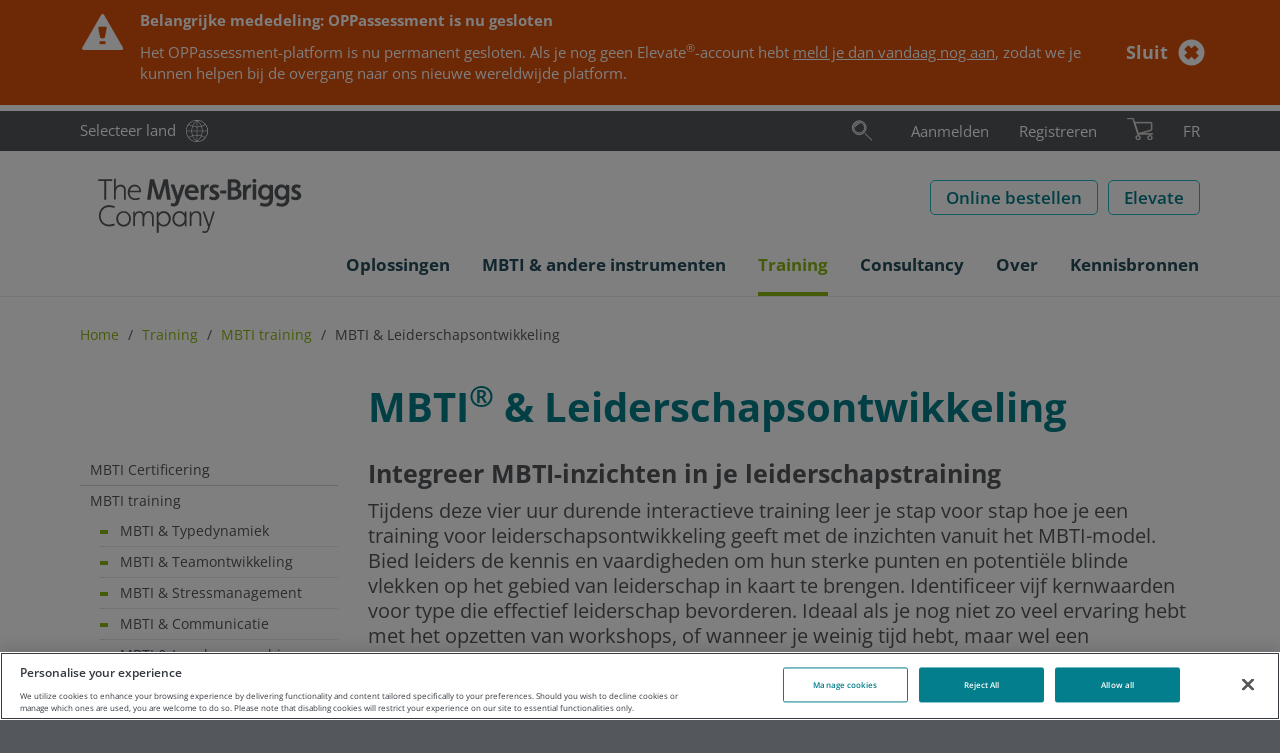

--- FILE ---
content_type: text/html; charset=utf-8
request_url: https://eu.themyersbriggs.com/nl-BE/Training/MBTI-training/MBTI-en-Leiderschapsontwikkeling
body_size: 75944
content:

<!DOCTYPE html>
<html lang="nl-BE" xml:lang="nl-BE">
<head prefix="og: http://ogp.me/ns#">
	<meta charset="UTF-8" />
	<title>MBTI &amp; Leiderschapsontwikkeling | The Myers-Briggs Company</title>

	
	<link rel="dns-prefetch" href="//ajax.googleapis.com" />
	<link rel="dns-prefetch" href="//www.google-analytics.com" />
	<link rel="preload" href="/Css/Project/Global/Fonts/OpenSansLatin.woff2" as="font" type="font/woff2" crossorigin>

	
	<meta name="description" content="Integreer MBTI-inzichten in je leiderschapstraining" />
	<meta name="keywords" content="MBTI en Leiderschapsontwikkeling, mbti types en leiderschap, mbti workshop leiderschap" />

		<link rel="canonical" href="https://eu.themyersbriggs.com/nl-BE/Training/MBTI-training/MBTI-en-Leiderschapsontwikkeling" />


	<meta http-equiv="X-UA-Compatible" content="IE=edge" />
	<meta name="viewport" content="width=device-width, initial-scale=1.0" />
	<link rel="shortcut icon" href="/favicon.ico" />

	
	<link href="/Css/OPP/Responsive/responsive-layout.min.css?ver=2.2501.79.1" rel="stylesheet" media="all" />
	<script>(function (w, d, u) { w.readyQ = []; w.bindReadyQ = []; function p(x, y) { if (x == "ready") { w.bindReadyQ.push(y); } else { w.readyQ.push(x); } }; var a = { ready: p, bind: p }; w.$ = /*w.jQuery =*/ function (f) { if (f === d || f === u) { return a } else { p(f) } } })(window, document)</script>

	
		
	
	<script>
<!-- Google Tag Manager -->
window.dataLayer = window.dataLayer || [];
(function(w,d,s,l,i){w[l]=w[l]||[];w[l].push({'gtm.start':
new Date().getTime(),event:'gtm.js'});var f=d.getElementsByTagName(s)[0],
j=d.createElement(s),dl=l!='dataLayer'?'&l='+l:'';j.async=true;j.src=
'https://www.googletagmanager.com/gtm.js?id='+i+dl;f.parentNode.insertBefore(j,f);
})(window,document,'script','dataLayer','GTM-MKJF88R');
<!-- End Google Tag Manager -->
</script>
	<meta property='og:type' content='website' /><meta property='og:title' content='MBTI&reg; & Leiderschapsontwikkeling' /><meta property='og:image' content='https://eu.themyersbriggs.com/-/media/Images/Logos/OPP/The-Myers-Briggs-Company-LinkedIn-logo.png' /><meta property='og:description' content='Tijdens deze vier uur durende interactieve training leer je stap voor stap hoe je een training voor leiderschapsontwikkeling geeft met de inzichten vanuit het MBTI-model. Bied leiders de kennis en vaardigheden om hun sterke punten en potentiële blinde vlekken op het gebied van leiderschap in kaart te brengen. Identificeer vijf kernwaarden voor type die effectief leiderschap bevorderen. Ideaal als je nog niet zo veel ervaring hebt met het opzetten van workshops, of wanneer je weinig tijd hebt, maar wel een interessante vervolgsessie wil neerzetten. ' />
	<meta property="og:url" content="https://eu.themyersbriggs.com/nl-BE/Training/MBTI-training/MBTI-en-Leiderschapsontwikkeling" />
	
	<!-- OneTrust Cookies Consent Notice start for www.themyersbriggs.com -->
<script src="https://cdn-ukwest.onetrust.com/scripttemplates/otSDKStub.js" type="text/javascript" charset="UTF-8" data-domain-script="f43009b9-f49b-4ed6-833e-60462b630908-test"></script>
<script type="text/javascript">
	function OptanonWrapper() { }
</script>
	
</head>

<body  itemscope="itemscope" itemtype="http://schema.org/WebPage">
	<header>
		
<nav id="rendering-header">
	<div class="preheader">
		<div class="preheader-content mb-container">
			<div class="preheader-link">
				<a class="link-text link-country" href="https://www.themyersbriggs.com/en-US/select-country">Selecteer land</a>
			</div>
			
<div id="preheader-search">
	<form id="SearchForm" action="/nl-BE/Search-Results" role="search">
		<fieldset id="preheadersearch-field">
			<input type="search" class="form-control" name="st" id="preheadersearch-input" placeholder="Zoek" title="Zoek" aria-label="Zoek" />
			<label id="preheadersearch-label">
					<button type="button" id="search-button" class="search-icon not-btn" aria-label="Zoek"><svg xmlns="http://www.w3.org/2000/svg" viewBox="0 0 50 50" class="svg-icon search-icon" width="22" height="22" role="img" aria-labelledby="_s3ygThMtGEKuo_VJc1H4wA">
  <title id="_s3ygThMtGEKuo_VJc1H4wA"> </title>
  <defs>
    <style>
.search-icon .color{fill:#19aaba;}.mark{fill:#212120;}.adl{fill:#212120;}.svg-icon .color {opacity: 0;z-index: 1;}
</style>
  </defs>
  <path class="mark" d="M18.71,30.39a12.9,12.9,0,1,1,12.9-12.9A12.91,12.91,0,0,1,18.71,30.39Zm0-24.8a11.9,11.9,0,1,0,11.9,11.9A11.91,11.91,0,0,0,18.71,5.59Zm0,28A16.06,16.06,0,1,1,34.85,17.49,16.12,16.12,0,0,1,18.71,33.55Zm0-31.12A15.06,15.06,0,1,0,33.85,17.49,15.13,15.13,0,0,0,18.71,2.43Z" />
  <path class="color" d="M18.71,5.59a11.9,11.9,0,1,0,11.9,11.9A11.91,11.91,0,0,0,18.71,5.59Zm0,28A16.06,16.06,0,1,1,34.85,17.49,16.12,16.12,0,0,1,18.71,33.55Z" />
  <path class="adl" d="M47.21,46.34a.5.5,0,0,1-.36-.14l-15-15a.49.49,0,1,1,.7-.7l15,15a.51.51,0,0,1,0,.71A.49.49,0,0,1,47.21,46.34Zm-36.52-31a8.22,8.22,0,0,1,8-6.34.5.5,0,0,0,.5-.5.5.5,0,0,0-.5-.5,9.21,9.21,0,0,0-9,7.11.5.5,0,0,0,.37.6l.12,0A.49.49,0,0,0,10.69,15.32Z" />
</svg></button>
			</label>
		</fieldset>
	</form>
	<script>
		
		$(document).ready(function () { window.HeaderSearch.init("preheader-search", "search-hover", "search-active") });
	</script>
</div>

			<div id="preheader-navigation">
				<ul id="rendering-user-links" class="">
		<li class="preheader-link link-text">
			<a  href='/nl-BE/User/Login?returnUrl=%2fnl-BE%2fTraining%2fMBTI-training%2fMBTI-en-Leiderschapsontwikkeling'>Aanmelden</a>
		</li>
		<li class="preheader-link link-text"><a href="/nl-BE/User/Registration">Registreren</a></li>
</ul>
				
<input id="CultureCode" type="hidden" value="nl-BE" />

	<section id="BasketSummary" class="rendering-basket-summary empty">
		<div class="preheader-link">
				<button class="not-btn" aria-label="Winkelmandje bekijken en afrekenen">
					<svg xmlns="http://www.w3.org/2000/svg" viewBox="0 0 36.79 31.48" class="svg-icon cart-icon" width="26" height="22" role="img" aria-labelledby="_AsZAHodoXke9oFY_4J6Q9Q">
  <title id="_AsZAHodoXke9oFY_4J6Q9Q"> </title>
  <defs>
    <style>
.cart-icon .color{fill:#8cb80f;}.adl{fill:#212120;}.mark{fill:#212120;}.svg-icon .color {opacity: 0;z-index: 1;}
</style>
  </defs>
  <path class="color" d="M32.67,31.48a3.33,3.33,0,0,1-.36-6.65h0A3.33,3.33,0,1,1,33,31.46Zm-17,0a3.33,3.33,0,0,1-3.3-3,3.33,3.33,0,0,1,3-3.67h0A3.33,3.33,0,1,1,16,31.46,2.3,2.3,0,0,1,15.63,31.48Zm-.54-8.76L9.74,6.16l23.93,0a1.74,1.74,0,0,1,2,1.78v8a2.32,2.32,0,0,1-1.83,2.28l-17.8,5A.76.76,0,0,1,15.09,22.72Z" />
  <path class="mark" d="M32.67,31.48a3.33,3.33,0,0,1-.36-6.65h0A3.33,3.33,0,1,1,33,31.46Zm-.25-5.65a2.33,2.33,0,1,0,1.71.5,2.29,2.29,0,0,0-1.71-.5ZM15.63,31.48a3.33,3.33,0,0,1-3.3-3,3.33,3.33,0,0,1,3-3.67h0A3.33,3.33,0,1,1,16,31.46,2.3,2.3,0,0,1,15.63,31.48Zm-.24-5.65a2.33,2.33,0,0,0,.5,4.64A2.33,2.33,0,0,0,18,27.9a2.32,2.32,0,0,0-2.57-2.07Zm-.08-2.43L9.74,6.16l23.93,0a1.74,1.74,0,0,1,2,1.78v8a2.32,2.32,0,0,1-1.83,2.28ZM11.11,7.16l4.86,15,17.62-4.94a1.31,1.31,0,0,0,1-1.3V8c0-.33-.1-.78-1-.78Z" />
  <path class="adl" d="M36.29,22.29H16L8.91.35A.5.5,0,0,0,8.43,0H.5A.5.5,0,0,0,0,.5.5.5,0,0,0,.5,1H8.07l7.1,22h0a.6.6,0,0,0,.16.22l.05,0a.47.47,0,0,0,.26.08H36.29a.5.5,0,0,0,.5-.5A.5.5,0,0,0,36.29,22.29Z" />
</svg>
				</button>
		</div>

	</section>

			</div>
			<div class="preheader-languageselector"><a href="/fr-be/">FR</a></div>
		</div>
	</div>
	<div class="header-main">
		<div class="mb-container">
			<a id="SiteLogo" href="/nl-BE/"><svg xmlns="http://www.w3.org/2000/svg" version="1.1" viewBox="0 0 214 62.4" width="230" height="62" role="img">
  <!-- Generator: Adobe Illustrator 29.7.0, SVG Export Plug-In . SVG Version: 2.1.1 Build 138)  -->
  <defs>
    <style>
      .st0 {
        fill: #54575b;
      }
    </style>
  </defs>
  <path class="st0" d="M20.5,36.3c1.8,0,3.6.3,5.2.9h.1l.5-1.7c-1.8-.7-3.8-1.1-5.7-1.1-2.9-.1-5.7,1-7.6,3.2-1.8,2.1-2.7,4.8-2.6,7.5-.1,2.8.8,5.4,2.6,7.5,2,2.1,4.7,3.3,7.6,3.2,2,0,3.9-.3,5.7-1.1l-.5-1.8h-.1c-1.7.6-3.5.9-5.2,1-6.1,0-8.4-4.6-8.4-8.8.1-4.2,2.3-8.8,8.4-8.8Z" />
  <path class="st0" d="M35.1,40.4c-2,0-3.9.8-5.3,2.3-2.7,3.2-2.7,7.8,0,11,2.8,2.9,7.4,3.1,10.4.3l.3-.3c2.7-3.2,2.7-7.8,0-11-1.4-1.5-3.4-2.3-5.4-2.3ZM35.2,54.1c-1.5,0-3-.6-4-1.8-1-1.2-1.6-2.7-1.6-4.3s.5-3.1,1.6-4.3c1-1.2,2.5-1.8,4-1.8,3.2.2,5.6,2.9,5.5,6.1,0,3.5-2.3,6.1-5.5,6.1Z" />
  <path class="st0" d="M60.4,40.4c-2.1-.1-4.1,1.1-4.9,3-.6-1.9-2.4-3.1-4.4-3-1.9-.1-3.7.9-4.6,2.6l-.2-2.2v-.1l-1.5.3v14.4h1.8v-7.3c0-4.2,2.1-6.1,4.3-6.1s3.3,1.4,3.3,4.3v9.2h1.8v-7.2c-.1-1.7.4-3.4,1.3-4.8.7-.9,1.8-1.5,3-1.5,2.1,0,3.3,1.4,3.3,4.3v9.2h1.8v-9.7c-.1-3.4-2-5.4-5-5.4Z" />
  <path class="st0" d="M75.5,40.4c-2.2-.1-4.2,1.1-5.3,3l-.2-2.5v-.1l-1.4.3v21h1.8v-8.8c1.2,1.7,3.1,2.6,5.2,2.6,1.9,0,3.8-.8,5-2.3,1.3-1.5,2-3.5,2-5.5.1-2-.6-4-2-5.5-1.3-1.4-3.2-2.3-5.1-2.2ZM80.6,48.2c0,1.6-.5,3.2-1.6,4.4-.9,1-2.2,1.5-3.5,1.6-1.4,0-2.7-.6-3.7-1.6-1.1-1.2-1.6-2.7-1.6-4.3s.5-3.2,1.6-4.4c.9-1,2.3-1.6,3.7-1.6s2.7.6,3.6,1.6c1,1.1,1.6,2.7,1.5,4.3Z" />
  <path class="st0" d="M96.7,43h-.2c-1.2-1.7-3.1-2.7-5.2-2.6-1.9,0-3.8.8-5,2.3-1.3,1.5-2,3.5-2,5.5-.1,2,.6,4,2,5.5,1.3,1.5,3.1,2.3,5.1,2.3,2.2,0,4.2-1.1,5.3-3l.3,2.5h1.4v-14.5l-1.8-.3v2.3h.1ZM95,52.5c-.9,1-2.3,1.6-3.7,1.6s-2.7-.6-3.6-1.6c-1-1.2-1.6-2.8-1.5-4.4,0-1.6.5-3.2,1.6-4.4.9-1,2.2-1.6,3.5-1.6,1.4,0,2.7.6,3.7,1.6,1.1,1.2,1.6,2.7,1.6,4.3,0,1.7-.5,3.3-1.6,4.5Z" />
  <path class="st0" d="M108.5,40.4c-2.1-.1-4.1,1-5.2,2.9l-.2-2.5v-.1l-1.5.3v14.4h1.8v-7c-.1-1.7.4-3.4,1.4-4.8.8-1.1,2.1-1.7,3.4-1.6,2.2,0,3.4,1.6,3.4,4.3v9.1h1.8v-9.4c.1-3.5-1.8-5.6-4.9-5.6Z" />
  <path class="st0" d="M121.8,51.6c-.3.7-.5,1.5-.7,2.3-.2-.8-.5-1.7-.7-2.3l-3.8-10.8h-1.9l5.2,14.8h.6l-1,3c-.5,1.5-1.2,2.1-2.4,2.1-.8,0-1.5-.2-2.2-.5h-.1l-.5,1.6c.8.4,1.8.6,2.7.6,1.9,0,3.5-1.3,3.9-3.1l6-18.4v-.1h-1.9l-3.2,10.8Z" />
  <polygon class="st0" points="15.7 28.9 17.6 28.9 17.6 10.1 23.6 10.1 23.6 8.3 9.6 8.3 9.6 10.1 15.7 10.1 15.7 28.9" />
  <path class="st0" d="M32.2,15.6c2.2,0,3.4,1.6,3.4,4.3v9.1h1.8v-9.6c0-3.4-2-5.7-5-5.7-2.1-.1-4.1.9-5.1,2.8V7.5l-1.8.7v20.6h1.8v-7c-.1-1.7.4-3.4,1.4-4.8.9-.9,2.2-1.5,3.5-1.4Z" />
  <path class="st0" d="M46.8,29.3c1.6,0,3.2-.3,4.7-.9l-.3-1.7h-.1c-1.4.6-2.9.9-4.3.9-3.3,0-5.6-2.5-5.6-6.1h11.6v-.1c.1-1.9-.4-3.8-1.6-5.4-1.2-1.5-3.1-2.4-5-2.3-3.9,0-6.9,3.4-6.9,7.8,0,2,.7,4,2,5.5,1.4,1.5,3.4,2.3,5.5,2.3ZM46.4,15.5c2.6,0,4.3,1.6,4.7,4.4h-9.6c.3-2.5,2.4-4.4,4.9-4.4Z" />
  <path class="st0" d="M64,17.1c.1-.8.2-2,.2-3.1.3,1.2.7,2.3.9,3.1l3.5,11.6v.1h4l3.5-11.7c.2-.9.6-2,.9-3.1.1,1.1.2,2.2.2,3.1l1.8,11.9h3.6l-3-20.7v-.1h-4.1l-3.9,13.3c-.2.8-.6,2.1-1,3.6-.2-1.2-.7-2.6-.9-3.6l-3.9-13.2v-.1h-4.1l-2.9,20.6v.1h3.6l1.6-11.8Z" />
  <path class="st0" d="M90.7,32.2l6.2-18.3v-.1h-3.6l-2.5,7.6c-.3.9-.6,2.1-.9,3.3l-.1.5c-.2-1-.7-2.5-1.1-3.8l-2.5-7.6v-.1h-3.7l5.3,15.2h.2l-.7,2c-.4,1.3-1,1.8-1.8,1.8-.7,0-1.5-.2-2.1-.6l-.1-.1-1,2.8h.1c1.1.6,2.3.9,3.5.9,2.3,0,4.2-1.4,4.8-3.5Z" />
  <path class="st0" d="M109.8,28.3l-.7-3h-.1c-1.4.6-2.8.9-4.3.9-2.3.2-4.3-1.5-4.5-3.8v-.3h10.6v-.1c0-5.3-2.6-8.5-7-8.5-4.1,0-7.1,3.4-7.1,7.9-.1,2.1.7,4,2,5.6,1.5,1.6,3.6,2.5,5.8,2.4,1.9-.1,3.7-.4,5.3-1.1ZM103.9,16.6c1.9,0,3,1,3.4,3h-7c.3-1.8,1.9-3.1,3.6-3Z" />
  <path class="st0" d="M116.2,22.2h0c0-3.5,1.7-5.7,4.6-5.7h.1v-3.1h-.1c-1.9-.1-3.7.8-4.8,2.4l-.3-2-3,.3v14.9h3.5v-6.8h0Z" />
  <path class="st0" d="M127.5,20c-1.2-.6-2.2-1.1-2.2-2s.6-1.4,1.7-1.4c1,0,2,.3,3,.7h.1l1-2.8h-.1c-1.3-.6-2.7-1-4.2-1-2.5,0-5.1,1.6-5.1,4.5s2.1,3.9,3.9,4.8c1.2.6,2.2,1.1,2.2,2s-.8,1.6-2,1.6c-1.3-.1-2.6-.4-3.7-1.1l-.1-.1-.8,3h.1c1.5.8,3.1,1.2,4.8,1.2,3.1,0,5.5-2,5.5-4.6-.1-2.8-2.2-4-4.1-4.8Z" />
  <rect class="st0" x="132.4" y="19.6" width="6.1" height="3" />
  <path class="st0" d="M150.3,17.9c1.6-.7,2.6-2.4,2.5-4.1,0-3.4-2.6-5.6-7-5.6h-5.8v20.8h6.6c4.3,0,7.3-2.5,7.3-6.1.2-2.3-1.4-4.4-3.6-5ZM143.6,11.5h2.2c2.2,0,3.4.9,3.4,2.5,0,1.7-1.1,2.6-3.2,2.6h-2.4v-5.1ZM146.4,25.8h-2.8v-6.1h2.8c2.5,0,3.9,1.1,3.9,3.1-.1,1.9-1.4,3-3.9,3Z" />
  <path class="st0" d="M158.7,15.8l-.3-2-3,.3v14.9h3.5v-6.7c0-3.5,1.7-5.7,4.6-5.7h.1v-3.1h-.1c-1.9-.1-3.8.7-4.8,2.3Z" />
  <circle class="st0" cx="166.8" cy="9.9" r="2" />
  <rect class="st0" x="165.1" y="13.4" width="3.5" height="15.5" />
  <path class="st0" d="M182,15.4c-1.2-1.2-2.8-1.9-4.5-1.9-4.6,0-7,4-7,7.8,0,2,.6,3.9,1.9,5.4s3.2,2.4,5.2,2.4c1.6,0,3.2-.6,4.3-1.8v1.1c0,2.8-1.6,4.4-4.1,4.4-1.5,0-3-.3-4.4-1h-.1l-1.1,2.8h.1c1.7.9,3.6,1.3,5.5,1.3,4.4,0,7.6-3,7.6-7.1v-14.7l-3.2-.3-.2,1.6ZM177.9,25.9c-2.3,0-3.9-1.9-3.9-4.7s1.6-4.7,3.9-4.7,4.2,2,4.2,4.7c-.1,3.2-2.2,4.7-4.2,4.7Z" />
  <path class="st0" d="M198.5,15.4c-1.2-1.2-2.8-1.9-4.5-1.9-4.6,0-7,4-7,7.8,0,2,.6,3.9,1.9,5.4s3.2,2.4,5.2,2.4c1.6,0,3.2-.6,4.3-1.8v1.1c0,2.8-1.6,4.4-4.1,4.4-1.5,0-3-.3-4.4-1h-.1l-1.1,2.8h.1c1.7.9,3.6,1.3,5.5,1.3,4.4,0,7.6-3,7.6-7.1v-14.7l-3.2-.3-.2,1.6ZM194.4,25.9c-2.3,0-3.9-1.9-3.9-4.7s1.6-4.7,3.9-4.7,4.2,2,4.2,4.7c0,3.2-2.1,4.7-4.2,4.7Z" />
  <path class="st0" d="M209.9,20c-1.2-.6-2.2-1.1-2.2-2s.6-1.4,1.7-1.4c1,0,2,.3,3,.7h.1l1-2.8h-.1c-1.3-.6-2.7-1-4.2-1-2.5,0-5.1,1.6-5.1,4.5s2.1,3.9,3.9,4.8c1.2.6,2.2,1.1,2.2,2s-.8,1.6-2,1.6c-1.3-.1-2.6-.4-3.7-1.1l-.1-.1-.8,3h.1c1.5.8,3.1,1.2,4.8,1.2,3.1,0,5.5-2,5.5-4.6-.2-2.8-2.4-4-4.1-4.8Z" />
</svg></a>
			<div id="SiteButtons">
				<div class="SiteButton">
					<a class="btn btn-secondary btn-inverse btn-size-std" href="/nl-BE/All-shop-products">Online bestellen</a>
				</div>

				
					<div class="SiteButton">
						<a class="btn btn-secondary btn-inverse btn-size-std" target="_blank" title="Elevate" rel="noopener noreferrer" href="https://login.themyersbriggs.com/Login.aspx/">Elevate</a>
					</div>
				<div id="SiteButtonBurger">
					<button type="button" class="navbar-toggle collapsed not-btn" data-toggle="collapse" data-target="#meganav">
						<span class="sr-only">Toggle navigation</span>
						<span class="icon-bar"></span>
						<span class="icon-bar"></span>
						<span class="icon-bar"></span>
					</button>
				</div>
			</div>
		</div>
	</div>
	<div class="collapse navbar-collapse mb-container" id="meganav">
	<ul class="nav navbar-nav">
		<li class="dropdown dropdown-menu-right">
			<a id="meganav-ABB2880C-862D-4BA2-8C26-678B320C84D9" class="dropdown-toggle "
			   data-target="#" data-toggle="dropdown" data-submenu role="button" aria-haspopup="true" aria-expanded="false">
				<span class="nav-text">Oplossingen</span><span class="header-icon folder"></span>
			</a>
			<ul class="dropdown-menu" aria-labelledby="meganav-ABB2880C-862D-4BA2-8C26-678B320C84D9">
							<li><a href="/nl-BE/Solutions">Oplossingen<span></span></a></li>

							<li class="dropdown-submenu">
			<a id="meganav-DF396931-E527-49D7-9159-6A7F3536299B" class="dropdown-toggle "
			   data-target="#" data-toggle="dropdown" data-submenu role="button" aria-haspopup="true" aria-expanded="false">
				<span class="nav-text">Teams</span><span class="header-icon folder"></span>
			</a>
			<ul class="dropdown-menu" aria-labelledby="meganav-DF396931-E527-49D7-9159-6A7F3536299B">
							<li><a href="/nl-BE/Solutions/Team-development">Teamontwikkeling<span></span></a></li>

							<li><a href="/nl-BE/Solutions/Team-development/Team-development-tools-training">Aan de slag met teamontwikkeling<span></span></a></li>

			</ul>
		</li>

							<li class="dropdown-submenu">
			<a id="meganav-4ED908A3-DB2F-4910-8FFA-6BB5D7F05C48" class="dropdown-toggle "
			   data-target="#" data-toggle="dropdown" data-submenu role="button" aria-haspopup="true" aria-expanded="false">
				<span class="nav-text">Leiderschap</span><span class="header-icon folder"></span>
			</a>
			<ul class="dropdown-menu" aria-labelledby="meganav-4ED908A3-DB2F-4910-8FFA-6BB5D7F05C48">
							<li><a href="/nl-BE/Solutions/Leadership-development">Leiderschapsontwikkeling<span></span></a></li>

							<li><a href="/nl-BE/Solutions/Leadership-development/Leadership-development-tools-training">Aan de slag met leiderschapsontwikkeling<span></span></a></li>

			</ul>
		</li>

							<li class="dropdown-submenu">
			<a id="meganav-EBE3717B-9D9B-48BE-8B44-A7EE2D11EDA3" class="dropdown-toggle "
			   data-target="#" data-toggle="dropdown" data-submenu role="button" aria-haspopup="true" aria-expanded="false">
				<span class="nav-text">Communicatie</span><span class="header-icon folder"></span>
			</a>
			<ul class="dropdown-menu" aria-labelledby="meganav-EBE3717B-9D9B-48BE-8B44-A7EE2D11EDA3">
							<li><a href="/nl-BE/Solutions/Communication">Communicatie<span></span></a></li>

							<li><a href="/nl-BE/Solutions/Communication/Communication-tools-training">Aan de slag met communicatie<span></span></a></li>

			</ul>
		</li>

							<li class="dropdown-submenu">
			<a id="meganav-291417AA-732A-48DF-8AD7-4DE401BD33E0" class="dropdown-toggle "
			   data-target="#" data-toggle="dropdown" data-submenu role="button" aria-haspopup="true" aria-expanded="false">
				<span class="nav-text">Conflict</span><span class="header-icon folder"></span>
			</a>
			<ul class="dropdown-menu" aria-labelledby="meganav-291417AA-732A-48DF-8AD7-4DE401BD33E0">
							<li><a href="/nl-BE/Solutions/Conflict-management">Conflicthantering<span></span></a></li>

							<li><a href="/nl-BE/Solutions/Conflict-management/Conflict-tools-training">Aan de slag met conflictmanagement<span></span></a></li>

			</ul>
		</li>

							<li class="dropdown-submenu">
			<a id="meganav-D3E9EDC3-9F13-44D1-AFF9-1350D1C5A13E" class="dropdown-toggle "
			   data-target="#" data-toggle="dropdown" data-submenu role="button" aria-haspopup="true" aria-expanded="false">
				<span class="nav-text">Stress en veerkracht</span><span class="header-icon folder"></span>
			</a>
			<ul class="dropdown-menu" aria-labelledby="meganav-D3E9EDC3-9F13-44D1-AFF9-1350D1C5A13E">
							<li><a href="/nl-BE/Solutions/Stress-and-resilience">Stress en veerkracht<span></span></a></li>

							<li><a href="/nl-BE/Solutions/Stress-and-resilience/Stress-tools-training">Aan de slag met stressmanagement<span></span></a></li>

			</ul>
		</li>

			</ul>
		</li>
		<li class="dropdown dropdown-menu-right">
			<a id="meganav-4A0C673F-5E08-4118-93E5-C351DA79CCA0" class="dropdown-toggle "
			   data-target="#" data-toggle="dropdown" data-submenu role="button" aria-haspopup="true" aria-expanded="false">
				<span class="nav-text">MBTI &amp; andere instrumenten</span><span class="header-icon folder"></span>
			</a>
			<ul class="dropdown-menu" aria-labelledby="meganav-4A0C673F-5E08-4118-93E5-C351DA79CCA0">
							<li><a href="/nl-BE/tools">MBTI &amp; andere instrumenten<span></span></a></li>

							<li class="dropdown-submenu">
			<a id="meganav-905904EA-E257-4957-8519-1C6507770DE8" class="dropdown-toggle "
			   data-target="#" data-toggle="dropdown" data-submenu role="button" aria-haspopup="true" aria-expanded="false">
				<span class="nav-text">MBTI</span><span class="header-icon folder"></span>
			</a>
			<ul class="dropdown-menu" aria-labelledby="meganav-905904EA-E257-4957-8519-1C6507770DE8">
							<li><a href="/nl-BE/tools/MBTI">MBTI<span></span></a></li>

							<li><a href="/nl-BE/tools/MBTI/MBTI-Step-I">MBTI Stap I<span></span></a></li>

							<li><a href="/nl-BE/tools/MBTI/MBTI-Step-II">MBTI Stap II<span></span></a></li>

							<li><a href="/nl-BE/tools/MBTI/MBTI-reports">MBTI-rapporten<span></span></a></li>

							<li><a href="/nl-BE/tools/MBTI/MBTI-materials">MBTI-producten<span></span></a></li>

							<li><a href="/nl-BE/myersbriggsapp">De Myers-Briggs App<span></span></a></li>

							<li><a href="/nl-BE/tools/MBTI/MBTI-personality-Types">MBTI Types<span></span></a></li>

							<li><a href="/nl-BE/tools/MBTI/Type-Dynamics-made-easy">Typedynamiek<span></span></a></li>

							<li><a href="/nl-BE/tools/MBTI/Fun-ways-to-share-your-Type">Deel je MBTI-type<span></span></a></li>

							<li><a href="/nl-BE/tools/MBTI/Myers-Briggs-history">Geschiedenis MBTI<span></span></a></li>

			</ul>
		</li>

							<li class="dropdown-submenu">
			<a id="meganav-ECF67DA9-812F-41B6-B24D-A962DE2F036A" class="dropdown-toggle "
			   data-target="#" data-toggle="dropdown" data-submenu role="button" aria-haspopup="true" aria-expanded="false">
				<span class="nav-text">FIRO</span><span class="header-icon folder"></span>
			</a>
			<ul class="dropdown-menu" aria-labelledby="meganav-ECF67DA9-812F-41B6-B24D-A962DE2F036A">
							<li><a href="/nl-BE/tools/FIRO">FIRO<span></span></a></li>

							<li><a href="/nl-BE/tools/FIRO/FIRO-materials">FIRO-producten<span></span></a></li>

							<li><a href="/nl-BE/tools/FIRO/FIRO-reports">FIRO-rapporten<span></span></a></li>

							<li><a href="/nl-BE/tools/FIRO/FIRO-history">FIRO geschiedenis<span></span></a></li>

							<li><a href="/nl-BE/tools/FIRO/FIRO-FAQs">FIRO FAQs<span></span></a></li>

			</ul>
		</li>

							<li class="dropdown-submenu">
			<a id="meganav-42B59178-C29B-4C23-AB19-91ED20E55F60" class="dropdown-toggle "
			   data-target="#" data-toggle="dropdown" data-submenu role="button" aria-haspopup="true" aria-expanded="false">
				<span class="nav-text">TKI</span><span class="header-icon folder"></span>
			</a>
			<ul class="dropdown-menu" aria-labelledby="meganav-42B59178-C29B-4C23-AB19-91ED20E55F60">
							<li><a href="/nl-BE/tools/TKI">TKI<span></span></a></li>

							<li><a href="/nl-BE/tools/TKI/TKI-reports" target="|Custom">TKI-rapporten<span></span></a></li>

							<li><a href="/nl-BE/tools/TKI/TKI-materials">TKI-producten<span></span></a></li>

							<li><a href="/nl-BE/tools/TKI/TKI-history">De geschiedenis van de TKI<span></span></a></li>

			</ul>
		</li>

							<li class="dropdown-submenu">
			<a id="meganav-B977353E-4FAF-4848-95E4-A76A2E7F94BF" class="dropdown-toggle "
			   data-target="#" data-toggle="dropdown" data-submenu role="button" aria-haspopup="true" aria-expanded="false">
				<span class="nav-text">Strong Interest Inventory</span><span class="header-icon folder"></span>
			</a>
			<ul class="dropdown-menu" aria-labelledby="meganav-B977353E-4FAF-4848-95E4-A76A2E7F94BF">
							<li><a href="/nl-BE/tools/Strong-Interest-Inventory">Strong Interest Inventory<span></span></a></li>

							<li><a href="/nl-BE/tools/Strong-Interest-Inventory/Strong-materials">Strong-producten<span></span></a></li>

							<li><a href="/nl-BE/tools/Strong-Interest-Inventory/Strong-reports">Strong rapporten<span></span></a></li>

			</ul>
		</li>

							<li class="dropdown-submenu">
			<a id="meganav-FA91D208-8EEA-4DDB-8E6F-C5110C95D23A" class="dropdown-toggle "
			   data-target="#" data-toggle="dropdown" data-submenu role="button" aria-haspopup="true" aria-expanded="false">
				<span class="nav-text">Vragenlijsten en rapporten</span><span class="header-icon folder"></span>
			</a>
			<ul class="dropdown-menu" aria-labelledby="meganav-FA91D208-8EEA-4DDB-8E6F-C5110C95D23A">
							<li><a href="/nl-BE/tools/Language-availability">Beschikbare talen<span></span></a></li>

			</ul>
		</li>

			</ul>
		</li>
		<li class="dropdown dropdown-menu-right">
			<a id="meganav-61E40732-D1F3-42B7-A4D2-13AD786E0E19" class="dropdown-toggle current"
			   data-target="#" data-toggle="dropdown" data-submenu role="button" aria-haspopup="true" aria-expanded="false">
				<span class="nav-text">Training</span><span class="header-icon folder"></span>
			</a>
			<ul class="dropdown-menu" aria-labelledby="meganav-61E40732-D1F3-42B7-A4D2-13AD786E0E19">
							<li><a href="/nl-BE/Training">Training<span></span></a></li>

							<li class="dropdown-submenu">
			<a id="meganav-41919383-3FD2-4F26-BC85-E1036D1014BC" class="dropdown-toggle "
			   data-target="#" data-toggle="dropdown" data-submenu role="button" aria-haspopup="true" aria-expanded="false">
				<span class="nav-text">MBTI</span><span class="header-icon folder"></span>
			</a>
			<ul class="dropdown-menu" aria-labelledby="meganav-41919383-3FD2-4F26-BC85-E1036D1014BC">
							<li><a href="/nl-BE/Training/MBTI-Certification">MBTI certificering<span></span></a></li>

							<li><a href="/nl-BE/Training/MBTI-Certification/MBTI-Stap-II-certificering">MBTI Stap II certificering<span></span></a></li>

							<li><a href="/nl-BE/Training/MBTI-training/MBTI-Academy">MBTI Academy<span></span></a></li>

			</ul>
		</li>

							<li class="dropdown-submenu">
			<a id="meganav-64A27BE1-3DD5-436A-ADC5-7B1C7C4C1E92" class="dropdown-toggle "
			   data-target="#" data-toggle="dropdown" data-submenu role="button" aria-haspopup="true" aria-expanded="false">
				<span class="nav-text">FIRO</span><span class="header-icon folder"></span>
			</a>
			<ul class="dropdown-menu" aria-labelledby="meganav-64A27BE1-3DD5-436A-ADC5-7B1C7C4C1E92">
							<li><a href="/nl-BE/Training/FIRO-Qualifying-Programme">FIRO certificering<span></span></a></li>

			</ul>
		</li>

							<li class="dropdown-submenu">
			<a id="meganav-9F8C4E8C-32E0-4577-8B0C-38EC8815F48A" class="dropdown-toggle "
			   data-target="#" data-toggle="dropdown" data-submenu role="button" aria-haspopup="true" aria-expanded="false">
				<span class="nav-text">TKI</span><span class="header-icon folder"></span>
			</a>
			<ul class="dropdown-menu" aria-labelledby="meganav-9F8C4E8C-32E0-4577-8B0C-38EC8815F48A">
							<li><a href="/nl-BE/Training/Managing-Conflict-Using-the-TKI">Conflicthantering met de TKI<span></span></a></li>

			</ul>
		</li>

							<li><a href="/nl-BE/Training/Strong-Interest-Inventory-Certification-programme" target="|Custom">STRONG<span></span></a></li>

							<li><a href="/nl-BE/Training/Training-course-calendar">Trainingsagenda Belgi&#235;<span></span></a></li>

			</ul>
		</li>
		<li class="dropdown dropdown-menu-right">
			<a id="meganav-50B87FE6-8E8D-4FC3-B416-607646457C4E" class="dropdown-toggle "
			   data-target="#" data-toggle="dropdown" data-submenu role="button" aria-haspopup="true" aria-expanded="false">
				<span class="nav-text">Consultancy</span><span class="header-icon folder"></span>
			</a>
			<ul class="dropdown-menu" aria-labelledby="meganav-50B87FE6-8E8D-4FC3-B416-607646457C4E">
							<li><a href="/nl-BE/Consultancy">Bedrijfspsychologie<span></span></a></li>

							<li><a href="/nl-BE/About/Find-a-partner">Vind een partner<span></span></a></li>

			</ul>
		</li>
		<li class="dropdown dropdown-menu-right dropdown-right">
			<a id="meganav-00938761-7CC4-45CA-B9CF-C010BB7BF484" class="dropdown-toggle "
			   data-target="#" data-toggle="dropdown" data-submenu role="button" aria-haspopup="true" aria-expanded="false">
				<span class="nav-text">Over</span><span class="header-icon folder"></span>
			</a>
			<ul class="dropdown-menu" aria-labelledby="meganav-00938761-7CC4-45CA-B9CF-C010BB7BF484">
							<li><a href="/nl-BE/About">Over The Myers-Briggs Company<span></span></a></li>

							<li><a href="/nl-BE/About/Social-impact">Maatschappelijke impact<span></span></a></li>

							<li><a href="/nl-BE/About/News">Nieuws<span></span></a></li>

							<li><a href="/nl-BE/About/Forthcoming-events">Aankomende evenementen<span></span></a></li>

							<li><a href="/nl-BE/About/Find-a-partner">Aanbevolen partners<span></span></a></li>

							<li><a href="/nl-BE/Contact-us">Contacteer ons<span></span></a></li>

							<li><a href="/nl-BE/About/Current-vacancies">Openstaande vacatures<span></span></a></li>

			</ul>
		</li>
		<li class="dropdown dropdown-menu-right dropdown-right">
			<a id="meganav-075E87A2-3600-4F6B-909D-E9012D74DF47" class="dropdown-toggle "
			   data-target="#" data-toggle="dropdown" data-submenu role="button" aria-haspopup="true" aria-expanded="false">
				<span class="nav-text">Kennisbronnen</span><span class="header-icon folder"></span>
			</a>
			<ul class="dropdown-menu" aria-labelledby="meganav-075E87A2-3600-4F6B-909D-E9012D74DF47">
							<li><a href="/nl-BE/Knowledge-centre">Kennisbronnen<span></span></a></li>

							<li class="dropdown-submenu">
			<a id="meganav-A6BBA3BF-9752-4A80-BEB1-07662D2C1056" class="dropdown-toggle "
			   data-target="#" data-toggle="dropdown" data-submenu role="button" aria-haspopup="true" aria-expanded="false">
				<span class="nav-text">Materialen voor practitioners</span><span class="header-icon folder"></span>
			</a>
			<ul class="dropdown-menu" aria-labelledby="meganav-A6BBA3BF-9752-4A80-BEB1-07662D2C1056">
							<li><a href="/nl-BE/Knowledge-centre/Practitioners-resource-guide">Materialen voor practitioners – gids<span></span></a></li>

							<li><a href="/nl-BE/Knowledge-centre/Practitioner-downloads">Materialen voor practitioners<span></span></a></li>

							<li><a href="/nl-BE/Knowledge-centre/Practitioner-downloads?SelectedTools=&amp;SelectedResourceTypes=%7BC834DE9A-F5B6-4AE0-8B3E-5559639A59DF%7D&amp;SelectedSolutions=&amp;SelectedSearchTypes=%7B1652481E-5681-4F52-8E6E-9421C8539E67%7D%2C%7B0E4498D6-C53D-4123-B201-C551F206DED8%7D%2C%7BDC4F650E-9673-4333-8AE1-D64593BCB5C5%7D&amp;SelectedLanguages=%7BBC75FC44-4537-415D-95D6-DBE0CAC2A36E%7D&amp;SearchText=&amp;SortOrderType=MostRelevant&amp;SearchMode=Resources&amp;presetSearch=false&amp;page=1">Kennisbank<span></span></a></li>

			</ul>
		</li>

							<li><a href="/nl-BE/About/Case-studies">Case studies<span></span></a></li>

							<li><a href="/nl-BE/Knowledge-centre/Blog">Blog<span></span></a></li>

							<li><a href="/nl-BE/About/News/2209-Nieuw-Myers-Briggs-Podcast">Podcasts<span></span></a></li>

							<li><a href="/nl-BE/Knowledge-centre/Webinars">Webinars<span></span></a></li>

							<li><a href="/nl-BE/Knowledge-centre/MBTI-Facts">MBTI-feiten <span></span></a></li>

			</ul>
		</li>
		<li class="sticky-item"><a href="/nl-BE/User/Login?d=m&amp;item=%2fnl-BE%2fTraining%2fMBTI-training%2fMBTI-en-Leiderschapsontwikkeling">Aanmelden<span class="header-icon person"></span></a></li>
		<li class="sticky-item"><a href="/nl-BE/User/Registration">Registratie account<span class="header-icon person"></span></a></li>
		<li class="sticky-item"><a href="/nl-BE/All-shop-products">Online bestellen<span class="header-icon basket"></span></a></li>
		<li class="sticky-item"><a href="https://www.oppassessment.eu.com/" target="_blank">OPPassessment<span></span></a></li>
	</ul>
</div>

<script>
	$(function () {
		initResponsiveMenu(); 
	});
</script>


	
</nav>

	</header>

	<main role="main">
		<ol class="breadcrumb xsFull smFull mdFull lgFull">
					<li><a href="/nl-BE/">Home</a></li>
					<li><a href="/nl-BE/Training">Training</a></li>
					<li><a href="/nl-BE/Training/MBTI-training">MBTI training</a></li>
					<li>MBTI & Leiderschapsontwikkeling</li>

</ol>
<script type="application/ld+json">
{
"@context": "https://schema.org",
"@type": "BreadcrumbList",
"itemListElement": [{"@type":"ListItem","position":1,"name":"Home","item": "https://eu.themyersbriggs.com/nl-BE/"},{"@type":"ListItem","position":2,"name":"Training","item": "https://eu.themyersbriggs.com/nl-BE/Training"},{"@type":"ListItem","position":3,"name":"MBTI training","item": "https://eu.themyersbriggs.com/nl-BE/Training/MBTI-training"},{"@type":"ListItem","position":4,"name":"MBTI & Leiderschapsontwikkeling","item": "https://eu.themyersbriggs.com/nl-BE/Training/MBTI-training/MBTI-en-Leiderschapsontwikkeling"}]
}
</script>
<section class="rendering-column xsHidden smHidden mdQuarter lgQuarter">
	<aside class="rendering-sidemenu xsFull smFull mdFull lgFull">
	<ul data-level="level0" class="primary-green">
			<li class="level0">
				<a href="/nl-BE/Training/MBTI-Certification" data-selected="false">MBTI Certificering</a>
			</li>
			<li class="level0">
				<a href="/nl-BE/Training/MBTI-training" data-selected="false">MBTI training</a>
<ul data-level="level1" class="primary-green">
			<li class="level1">
				<a href="/nl-BE/Training/MBTI-training/Type-Dynamics-in-Action" data-selected="false">MBTI &amp; Typedynamiek</a>
			</li>
			<li class="level1">
				<a href="/nl-BE/Training/MBTI-training/Team-Development-Using-the-MBTI-Instrument" data-selected="false">MBTI &amp; Teamontwikkeling</a>
			</li>
			<li class="level1">
				<a href="/nl-BE/Training/MBTI-training/MBTI-en-Stressmanagement" data-selected="false">MBTI &amp; Stressmanagement</a>
			</li>
			<li class="level1">
				<a href="/nl-BE/Training/MBTI-training/MBTI-en-Communicatie" data-selected="false">MBTI &amp; Communicatie</a>
			</li>
			<li class="level1">
				<a href="/nl-BE/Training/MBTI-training/MBTI-Loopbaancoaching" data-selected="false">MBTI &amp; Loopbaancoaching</a>
			</li>
			<li class="level1">
				<a href="/nl-BE/Training/MBTI-training/MBTI-en-Leiderschapsontwikkeling" data-selected="true">MBTI &amp; Leiderschapsontwikkeling</a>
<ul data-level="level2" class="primary-green">
</ul>
			</li>
			<li class="level1">
				<a href="/nl-BE/Training/MBTI-training/MBTI-en-Psychologische-veiligheid" data-selected="false">MBTI &amp; Psychologische veiligheid</a>
			</li>
			<li class="level1">
				<a href="/nl-BE/Training/MBTI-training/MBTI-en-Continu-Verbeteren" data-selected="false">MBTI &amp; Continu Verbeteren</a>
			</li>
			<li class="level1">
				<a href="/nl-BE/Training/MBTI-training/MBTI-en-Verandering" data-selected="false">MBTI &amp; Verandermanagement</a>
			</li>
</ul>
			</li>
			<li class="level0">
				<a href="/nl-BE/Training/FIRO-Qualifying-Programme" data-selected="false">FIRO certificering</a>
			</li>
			<li class="level0">
				<a href="/nl-BE/Training/Managing-Conflict-Using-the-TKI" data-selected="false">Conflicthantering met de TKI</a>
			</li>
			<li class="level0">
				<a href="/nl-BE/Training/Strong-Interest-Inventory-Certification-programme" data-selected="false">Strong Interest Inventory certificering</a>
			</li>
			<li class="level0">
				<a href="/nl-BE/Training/in-house-courses" data-selected="false">Incompany training</a>
			</li>
			<li class="level0">
				<a href="/nl-BE/Training/Training-course-calendar" data-selected="false">Trainingsagenda Belgi&#235;</a>
			</li>
</ul>

</aside>


</section>
<section class="rendering-column xsFull smFull mdThreeQuarters lgThreeQuarters">
	<header class="rendering-strapline-intro-text xsFull smFull mdFull lgFull">
		<h1 itemprop="name">MBTI<sup>®</sup> & Leiderschapsontwikkeling</h1>
	
		<h2>Integreer MBTI-inzichten in je leiderschapstraining</h2>
	<p>Tijdens deze vier uur durende interactieve training leer je stap voor stap hoe je een training voor leiderschapsontwikkeling geeft met de inzichten vanuit het MBTI-model. Bied leiders de kennis en vaardigheden om hun sterke punten en potentiële blinde vlekken op het gebied van leiderschap in kaart te brengen. Identificeer vijf kernwaarden voor type die effectief leiderschap bevorderen. Ideaal als je nog niet zo veel ervaring hebt met het opzetten van workshops, of wanneer je weinig tijd hebt, maar wel een interessante vervolgsessie wil neerzetten. </p>
</header><div class="rendering-collapsiblecontent xsFull smFull mdFull lgFull mdAllOpen lgAllOpen">
			<section>
				<div class="panel-group">
					<div class="panel panel-default">
						<div class="panel-heading">


							<h3 class="panel-title highlight " id="h3_6d6cecf3ffa34f2189d0c10b267982cc">
								<a data-toggle="collapse" href="#6d6cecf3ffa34f2189d0c10b267982cc">
									Overzicht<span id="span6d6cecf3ffa34f2189d0c10b267982cc" class="glyphicon glyphicon-menu-up" aria-hidden="true"></span>
								</a>
							</h3>
						</div>
						<div id="6d6cecf3ffa34f2189d0c10b267982cc" class="panel-collapse collapse in">
							<div class="panel-body xsFull smTwoThirds mdTwoThirds lgTwoThirds "><p><img style="width: 92px; height: 133px; margin-right: 10px; float: left;" alt="MBTI logo" src="/-/media/Images/Logos/OPP/LOGO_MBTI_PNG_small.gif?h=133&amp;w=92&amp;hash=D8099463D104B3698DE456133CDCF209" />
</p>
<p>Leiderschap is een essentieel element in elke organisatie. Effectieve leiders zorgen voor de juiste richting en afstemming. Dit is de sleutel tot het behalen van de doelstellingen, terwijl operationele ineffici&euml;nties en verspilling worden vermeden. Maar voor effectief leiderschap er is geen one-size-fits-all oplossing. Verschillende omstandigheden vragen om verschillende leiderschapsvaardigheden en stijlen.&nbsp;</p>
<p>Organisaties die slechts &eacute;&eacute;n type leiderschapsstijl koesteren, lopen het risico om kortzichtige bedrijfsstrategie&euml;n toe te passen. Het leiderschapsmodel van The Myers-Briggs Company is gebaseerd op de overtuiging dat er meer dan &eacute;&eacute;n manier is om een goede leider te zijn: en zelfbewustzijn is het uitgangspunt. Met behulp van de MBTI kun je snel tot de kern doordringen van de leiderschapsvaardigheden die nodig zijn voor een bepaalde organisatie, persoon en omstandigheid.</p></div>
								<aside class="rendering-calltoaction xsFull smThird mdThird lgThird">
		<svg version="1.1" xmlns="http://www.w3.org/2000/svg" xmlns:xlink="http://www.w3.org/1999/xlink" height="30" width="239" role="img">
  <style type="text/css">
	.mbc-green50{fill:#C6DC87;}
	.mbc-green{fill:#8CB80F;}
</style>
  <g>
    <rect x="34.3%" y="10" class="mbc-green50" width="50.2%" height="10" />
    <rect x="50.2%" y="20" class="mbc-green" width="49.8%" height="10" />
  </g>
</svg>
		<div class="call-to-action">
				<h4 class="h2 font-color-primary-green">Ontdek ook de</h4>
			<div> How to…workshop <a title="MBTI &amp; Veerkracht" href="https://eu.themyersbriggs.com/nl-BE/Training/MBTI-training/MBTI-en-Veerkracht">MBTI &amp; Veerkracht</a></div>
		</div>
	</aside>

						</div>
					</div>
					<div id="target_6d6cecf3ffa34f2189d0c10b267982cc"></div>
				</div>

					<script>
						$(document).ready(function () {
							window.CollapsibleContent.toggleIcon('6d6cecf3ffa34f2189d0c10b267982cc');
						});
					</script>
			</section>
			<section>
				<div class="panel-group">
					<div class="panel panel-default">
						<div class="panel-heading">


							<h3 class="panel-title " id="h3_a7cbff0da9f9400c8639df69d94a671f">
								<a data-toggle="collapse" href="#a7cbff0da9f9400c8639df69d94a671f">
									Duur van de training<span id="spana7cbff0da9f9400c8639df69d94a671f" class="glyphicon glyphicon-menu-down" aria-hidden="true"></span>
								</a>
							</h3>
						</div>
						<div id="a7cbff0da9f9400c8639df69d94a671f" class="panel-collapse collapse">
							<div class="panel-body xsFull smFull mdFull lgTwoThirds ">Halve dag van 13.00 tot 17.00</div>
							
						</div>
					</div>
					<div id="target_a7cbff0da9f9400c8639df69d94a671f"></div>
				</div>

					<script>
						$(document).ready(function () {
							window.CollapsibleContent.toggleIcon('a7cbff0da9f9400c8639df69d94a671f');
						});
					</script>
			</section>
			<section>
				<div class="panel-group">
					<div class="panel panel-default">
						<div class="panel-heading">


							<h3 class="panel-title " id="h3_01a19a414012428d891906fe0e56e2eb">
								<a data-toggle="collapse" href="#01a19a414012428d891906fe0e56e2eb">
									Aanpak<span id="span01a19a414012428d891906fe0e56e2eb" class="glyphicon glyphicon-menu-down" aria-hidden="true"></span>
								</a>
							</h3>
						</div>
						<div id="01a19a414012428d891906fe0e56e2eb" class="panel-collapse collapse">
							<div class="panel-body xsFull smFull mdFull lgTwoThirds "><p><span>Een programma walkthrough via Zoom, aangevuld met interactieve oefeningen, ruimte voor discussie en gedeelde best-practices</span>.</p>
<p><span>Je wordt meegenomen in onze best practice workshop middels een train de trainer format. Je kunt de workshop vervolgens zelf geven aan teams, maar ook aan groepen die normaal gesproken niet samenwerken</span>.</p></div>
							
						</div>
					</div>
					<div id="target_01a19a414012428d891906fe0e56e2eb"></div>
				</div>

					<script>
						$(document).ready(function () {
							window.CollapsibleContent.toggleIcon('01a19a414012428d891906fe0e56e2eb');
						});
					</script>
			</section>
			<section>
				<div class="panel-group">
					<div class="panel panel-default">
						<div class="panel-heading">


							<h3 class="panel-title " id="h3_2690edacb7f44cd6afaf000392eee74a">
								<a data-toggle="collapse" href="#2690edacb7f44cd6afaf000392eee74a">
									Inhoud van de workshop<span id="span2690edacb7f44cd6afaf000392eee74a" class="glyphicon glyphicon-menu-down" aria-hidden="true"></span>
								</a>
							</h3>
						</div>
						<div id="2690edacb7f44cd6afaf000392eee74a" class="panel-collapse collapse">
							<div class="panel-body xsFull smFull mdFull lgTwoThirds "><ul>
    <li>Begrip ontwikkelen rond het thema leiderschapsontwikkeling</li>
    <li>Je ontdekt en begrijpt wat de impact van je MBTI-type is op je leiderschap</li>
    <li>Hoe je je sterke punten en blinde vlekken als leider in kaart brengt</li>
    <li>Hoe je kernwaarden voor je type effectief inzet om je leiderschap te ontwikkelen</li>
    <li>Het opstellen van een ontwikkelingsplan om de effectiviteit van leiderschap te verbeteren&nbsp;</li>
</ul></div>
							<div class="Quote xsFull smThird mdThird lgThird">
	<blockquote>Fascinerende workshop! Complimenten aan de didactische en inhoudelijke vakbekwaamheid van de trainer</blockquote>
	<p>
		<strong>Geert Haentjes</strong>,&#160;<em>consultant, trainer & coach, GHA</em>.
		
	</p>
</div>

						</div>
					</div>
					<div id="target_2690edacb7f44cd6afaf000392eee74a"></div>
				</div>

					<script>
						$(document).ready(function () {
							window.CollapsibleContent.toggleIcon('2690edacb7f44cd6afaf000392eee74a');
						});
					</script>
			</section>
			<section>
				<div class="panel-group">
					<div class="panel panel-default">
						<div class="panel-heading">


							<h3 class="panel-title " id="h3_49688a5d190e4566b41722ee2171ff39">
								<a data-toggle="collapse" href="#49688a5d190e4566b41722ee2171ff39">
									Je ontvangt<span id="span49688a5d190e4566b41722ee2171ff39" class="glyphicon glyphicon-menu-down" aria-hidden="true"></span>
								</a>
							</h3>
						</div>
						<div id="49688a5d190e4566b41722ee2171ff39" class="panel-collapse collapse">
							<div class="panel-body xsFull smFull mdFull lgTwoThirds "><ul>
    <li>Powerpointslides met trainer notes, oefeningen en materialen</li>
    <li>Extra aanpasbare slides over Leiderschap (zodat je je eigen logo kunt toevoegen)</li>
    <li>Het Ebook Introduction to Type &amp; Leadership</li>
    <li>Overzicht met alle overige beschikbare materialen rond het thema Leiderschap die je workshop ondersteunen</li>
    <li>Tips om de workshop virtueel op te zetten</li>
</ul></div>
							
						</div>
					</div>
					<div id="target_49688a5d190e4566b41722ee2171ff39"></div>
				</div>

					<script>
						$(document).ready(function () {
							window.CollapsibleContent.toggleIcon('49688a5d190e4566b41722ee2171ff39');
						});
					</script>
			</section>
			<section>
				<div class="panel-group">
					<div class="panel panel-default">
						<div class="panel-heading">


							<h3 class="panel-title " id="h3_225e7839720d4d789fc5b018946890e8">
								<a data-toggle="collapse" href="#225e7839720d4d789fc5b018946890e8">
									Deze training is voor<span id="span225e7839720d4d789fc5b018946890e8" class="glyphicon glyphicon-menu-down" aria-hidden="true"></span>
								</a>
							</h3>
						</div>
						<div id="225e7839720d4d789fc5b018946890e8" class="panel-collapse collapse">
							<div class="panel-body xsFull smFull mdFull lgTwoThirds "><ul>
    <li>Gekwalificeerde MBTI-professionals</li>
</ul>
</div>
							
						</div>
					</div>
					<div id="target_225e7839720d4d789fc5b018946890e8"></div>
				</div>

					<script>
						$(document).ready(function () {
							window.CollapsibleContent.toggleIcon('225e7839720d4d789fc5b018946890e8');
						});
					</script>
			</section>

		<script>
			$(document).ready(function () {
				window.CollapsibleContent.init();
			});
		</script>
</div>

<section id="calendar_d43dd8f840a143879f84acde4e1ad025" class="widget-wrapper training-calendar panel-group xsFull smFull mdFull lgFull">
	<div class="panel panel-default">
		<div class="panel-heading">
			<h3 class="panel-title">
				<a data-toggle="collapse" href="#_d43dd8f840a143879f84acde4e1ad025">
					<span class="panel-title-text">Kalender</span>
					<span class="btn btn-secondary btn-alternate btn-size-small filter-toggle">
						Filter
						<span class="filter-icon" aria-hidden="true"></span>
					</span>
				</a>
			</h3>
		</div>
		<div id="_d43dd8f840a143879f84acde4e1ad025" class="panel-collapse collapse">
			<div class="panel-body">
				<div>
					<div>
						<h4>Filter op datum:</h4>
						<p>Selecteer trainingen die starten tussen</p>
						<div class="widget-filter-date">
							<input class="date-picker form-control" data-date-format="dd/mm/yyyy" data-provide="datepicker" id="course-filter-date-from" name="course-filter-date-from" type="text" value="" />
							<label>en</label>
							<input class="date-picker form-control" data-date-format="dd/mm/yyyy" data-provide="datepicker" id="course-filter-date-to" name="course-filter-date-to" type="text" value="" />
						</div>
					</div>

					<div>
						<h4>Filter op locatie:</h4>

					</div>
				</div>
			</div>
			<div class="panel-footer">
				<button id="apply_d43dd8f840a143879f84acde4e1ad025" class="filter-button">Toepassen</button>
			</div>
		</div>
	</div>
	<div class="SearchFilterForm" id="SearchFilterForm_d43dd8f840a143879f84acde4e1ad025">
		<div class="standardfilter">
			<div class="FilterToggle" data-filter-toggle>
				Kalender
			</div>
			<div class="FilterControls" data-filter-panel>
				<div class="filter-heading">
					<label>Filter op datum</label>
				</div>
				<div class="form-group">
					<p>Selecteer trainingen die starten tussen</p>
					<div class="widget-filter-date">
						<input class="date-picker form-control" data-date-format="dd/mm/yyyy" data-provide="datepicker" id="course-filter-date-from2" name="course-filter-date-from2" type="text" value="" />
						<label> en</label>
						<br />
						<input class="date-picker form-control" data-date-format="dd/mm/yyyy" data-provide="datepicker" id="course-filter-date-to2" name="course-filter-date-to2" type="text" value="" />
					</div>
				</div>
				<div class="filter-heading">
					<label>Filter op locatie</label>
				</div>
				<div class="CheckboxButtons">
				</div>
				<br />
				<div>
					<button class="filter-button" id="apply2_d43dd8f840a143879f84acde4e1ad025" role="button">Toepassen</button>
				</div>
			</div>
		</div>
	</div>
	<div class="training-calendar-content">
					<p>Trainingsdata op aanvraag</p>
	</div>
	<script src='/bundles/datepicker-responsive?v=EaNqN-FvSh9E6t3YzgVPu2wS2IX9S0896qD6f55UQT01' defer></script>

	<script defer src='/Scripts/app/pages/TrainingCalendarResponsive.js?ver=2.2501.79.1'></script>
	<script defer src='/Scripts/app/common/SearchFilter2.js?ver=2.2501.79.1'></script>
	<script>
		$(document).ready(function () {
			$('a[href="#_d43dd8f840a143879f84acde4e1ad025"]').closest('.panel').on('hide.bs.collapse',
				function () {
					$('#span_d43dd8f840a143879f84acde4e1ad025').removeClass("glyphicon-menu-down").addClass("glyphicon-menu-right");
				});

			$('a[href="#_d43dd8f840a143879f84acde4e1ad025"]').closest('.panel').on('show.bs.collapse',
				function () {
					$('#span_d43dd8f840a143879f84acde4e1ad025').removeClass("glyphicon-menu-right").addClass("glyphicon-menu-down");
				});

			initCalendarResponsive('_d43dd8f840a143879f84acde4e1ad025');
			$('.training-calendar input:checkbox').ezMark();
			initSearchFilter("#SearchFilterForm_d43dd8f840a143879f84acde4e1ad025", "Selected");
		});
	</script>
</section>
</section>

	</main>

	<footer>
		<div class="widget-wrapper xsFull smFull mdFull lgFull"><style>
    /****GIT STYLES [Copied from US Layout.less]***/    
    .get-in-touch a {
        box-shadow: none;
    }
    .git-outer {
        align-items: stretch;
        display: flex;
        flex-direction: row;
        flex-wrap: wrap;
        justify-content: space-between;
        margin-bottom: 65px;
        margin-top: 50px;
        width: 100%;
    }
    
    @media(max-width:991px) {
    .git-outer {
        margin: 0 auto;
        margin-top: 50px;
        position: relative;
        width: 330px;
    }
    }
    .git-inner {
        display: flex;
        flex-direction: row;
        justify-content: space-around;
        text-align: left;
        width: 33.3%;
    }
    .git-inner a {
        color: inherit;
        text-decoration: none;
    }
    
    @media(max-width:991px) {
    .git-inner {
        display: inline-block;
        width: 100%;
    }
    }
    .git-center {
        display: inline-block;
        margin: 0 auto;
        cursor: pointer;
    }
    .git-center:hover>.git-text .block-link {
        color: #037e8c;
    }
    .git-img {
        display: inline;
        float: left;
        height: 100%;
        text-align: center;
        width: 57px;
    }
    .git-text {
        display: inline;
        float: left;
        overflow: visible;
        padding-left: 15px;
    }
    .git-support {
        padding-left: 15px;
    }
    .git-center:hover>.git-text .block-link:before, .cntc-center a:hover .block-link:before {
        width: 100%;
    }
    .acton-form{
        max-height: 0;
        overflow: hidden;
        transition-delay: 0s;
        transition-duration: .3s;
        transition-property: all;
        transition-timing-function: ease-out;
    }
    .acton-form.grown {
        padding-bottom: 100px;
        max-height: none;
    }

    /*****SVG HOVER CLASSES [Taken from US Layout.less]*****/
    .svg-icon {
        transition: all .5s ease;
    }
    .svg-iconsvg {
        stroke: none !important;
    }
    .svg-icon .adl {
        fill: #212120;
        z-index: 2;
        -webkit-transition: all 0.5s ease;
        transition: all 0.5s ease;
    }
    .svg-icon .mark {
        fill: #212120;
        opacity: 1;
        z-index: 2;
        -webkit-transition: all 0.5s ease;
        transition: all 0.5s ease;
    }
    .svg-icon .color {
        opacity: 0;
        z-index: 1;
        -webkit-transition: all 0.5s ease;
        transition: all 0.5s ease;
    }
    .colored.svg-icon .color, .colored .svg-icon .color {
        opacity: 1;
    }
    .colored.svg-icon .mark, .colored .svg-icon .mark {
        opacity: 0;
    }
    .calendar-icon .color, .career-icon .color, .contact-icon .color1, .ebook-icon .color, .product-icon .color, .webpage-icon .color2 {
        fill: #dc500a;
    }
    .case-study-icon .color2, .chat-icon .color, .customer-service-icon .color, .government-icon .color, .sales-rep-icon .color, .user-icon .color, .webpage-icon .color1, .cart-icon .color {
        fill: #8cb80f;
    }
    .case-study-icon .color1, .companion-guide-icon .color, .education-icon .color, .global-icon .color, .phone-icon .color, .webinar-icon .color, .white-paper-icon .color {
        fill: #19aaba;
    }
    .webpage-icon .color3 {
        fill: #ebba17;
    }
    .contact-icon .color2 {
        fill: #212120;
    }
    .colored a {
        color: #19aaba;
    }

    /********RENDERING SPECIFIC STYLES******/
    .site_EU .contactbannerform .mktoFormRow:nth-last-of-type(2) .mktoFormCol {
        width: 100%;
        float: right;
        clear: initial;
    }
    .site_EU .mktoForm select.mktoField, .site_EU .mktoForm textarea {
        font-size: 1.6rem;
    }
    .site_EU .mkto-thanks {
        font-size: 2.4rem;
        font-weight: 100;
    }
    .mkto-thanks.grown {
        margin-top: 0;
        max-height: 100px;
        padding: 10px 0 40px;
    }
    .site_EU#git-rendering {
        background: #037e8c;
        color: #fff;
        min-height: 125px;
    }
    .site_EU .git-outer {
        margin-top: 0px;
        margin-bottom: 0;
    }
    .site_EU .mkto-form-wrap.grown {
        margin-bottom: 4rem;
    }
    .site_EU .git-center {
        display: flex;
        margin: 0 auto;
        max-width: 420px;
        padding: 25px;
        cursor: pointer;
    }
    .site_EU .git-left, .site_EU .git-right {
        float: left;
        display: inline-block;
    }
    .site_EU .git-left {
        padding-right: .75rem;
    }
    .site_EU .git-right {
        padding-left: .75rem;
        font-size: 2.4rem;
        font-weight: 300;
    }
    .site_EU .git-right .block-link {
        margin-top: 1rem;
        cursor: pointer;
    }
    .site_EU .git-img {
        height: auto;
        width: 75px;
    }
    svg.svg-alt .adl, svg.svg-alt .mark {
        fill: #fff;
    }
    .site_EU .git-outer, .site_EU .git-inner {
        display: block;
        width: auto;
    }
    .colored .block-link:before {
        width: 100%;
    }
    .contact-icon .color2{fill:#212120;}
    .contact-icon .color1{fill:#dc500a;}
    .adl{fill:#212120;}
    .mark{fill:#212120;}
    .svg-icon.colored .color {opacity: 1;}
    .svg-icon.colored .mark {opacity: 0;}
    .alt-icon .adl{fill:#fff;}
    .alt-icon .mark{fill:#fff;}
    
    .contact-icon.alt-icon .color2{fill:#212120;}
    .contact-icon.alt-icon .color1{fill:#dc500a;}
    .contact-icon.alt-icon .color-alt{fill:#fff;}
    .colored.alt-icon .adl,
    .colored .alt-icon .adl{opacity:0;}
    </style>

    <!-- THIS IS THE HTML TO EMBED -->
    <div class="get-in-touch site_EU" id="git-rendering">
        <div class="git-outer">
            <div class="git-inner">
                <div class="git-center">
                    <div class="git-left">
                        <div class="git-img">
                <svg xmlns="http://www.w3.org/2000/svg" viewBox="0 0 43.22 42.54" class="svg-icon contact-icon alt-icon">
                    <defs><style></style></defs>
                    <path class="adl" d="M30.74,22.34a.5.5,0,0,0-.5.5v18.7H1V1H22.68V8.06a.5.5,0,0,0,.5.5h7.06v2.95a.5.5,0,0,0,.5.5.51.51,0,0,0,.5-.5V8.06a.58.58,0,0,0,0-.19.46.46,0,0,0-.11-.16L23.53.15A.36.36,0,0,0,23.37,0a.43.43,0,0,0-.19,0H.5A.5.5,0,0,0,0,.5V42a.5.5,0,0,0,.5.5H30.74a.5.5,0,0,0,.5-.5V22.84A.5.5,0,0,0,30.74,22.34ZM23.68,1.71l5.85,5.85H23.68Z"/>
                    <g class="color">
                    <path class="color-alt" d="M23.68,1.71l5.85,5.85H23.68ZM1,41.54V1H22.68V8.06a.5.5,0,0,0,.5.5h7.06v33Z"/>
                    <path class="color2" d="M20.82,30.53a.54.54,0,0,1-.28.38l-5.31,2.61a.42.42,0,0,1-.22,0,.52.52,0,0,1-.35-.14.5.5,0,0,1-.1-.57l2.52-5.17a.49.49,0,0,1,.36-.28.5.5,0,0,1,.43.13l2.79,2.55A.51.51,0,0,1,20.82,30.53Z"/>
                    <path class="color1" d="M40.32,11l-18,18a1.06,1.06,0,0,1-.76.31,1.07,1.07,0,0,1-.72-.28l-1.95-1.79a1.05,1.05,0,0,1,0-1.54L37,7.62l.7.7,2,1.95Zm2.75-3.46L40.42,4.87a.51.51,0,0,0-.71,0l-2,2L41,10.27l2-2A.5.5,0,0,0,43.07,7.52Z"/>
                    </g>
                    <path class="mark" d="M43.07,7.52,40.42,4.87a.5.5,0,0,0-.71,0l-2,2h0L37,7.61h0L18.85,25.71a1.07,1.07,0,0,0-.31.78,1.05,1.05,0,0,0,.34.76l2,1.79a1.09,1.09,0,0,0,.72.28,1.06,1.06,0,0,0,.75-.32L43.07,8.23A.5.5,0,0,0,43.07,7.52ZM21.51,28.3l-2-1.88L37.67,8.32l1.95,1.94ZM40.32,9.56,38.38,7.61l1.69-1.68L42,7.87ZM17.09,27.68l-2.52,5.17a.49.49,0,0,0,.09.57.51.51,0,0,0,.36.15.59.59,0,0,0,.22,0l5.31-2.62a.47.47,0,0,0,.27-.38.5.5,0,0,0-.16-.44l-2.79-2.55a.48.48,0,0,0-.43-.12A.49.49,0,0,0,17.09,27.68Zm.6,1,1.76,1.61L16.1,32Z"/>
                </svg>
                        </div>
                    </div>
                    <div class="git-right"> Heb je een vraag?<br />
                        <span class="block-link block-link-inverse">NEEM CONTACT OP </span>
                    </div>
                </div>
            </div>
        </div>

 <!-- XXX  -->
 <!-- XXX  -->
 <!-- XXX  -->
<script src="https://js-na2.hsforms.net/forms/embed/243772180.js" defer></script>
<div class="hs-form-frame" data-region="na2" data-form-id="68862d9d-0a47-426d-9361-f2eb0521f9c6" data-portal-id="243772180"></div>

 <!-- XXX  -->
 <!-- XXX  -->
 <!-- XXX  -->

    <!--- THIS IS THE JAVASCRIPT TO DROPDOWN AND REFRESH AFTER SUBMIT-->
    <script>
    $(document).ready(function(){
        function bindButton() {  //show form on click of banner
            $(".git-center").unbind('click').one("click", function() {
                $('.acton-form').addClass("grown");
                $('html, body').animate({
                    scrollTop: $(".acton-form").offset().top
                }, 1000);
            });
        }
        
        bindButton();
    });
</script>
</div>

		<div class="mb-container">
	<div class="Logo">
		<a href="/nl-BE/"><svg xmlns="http://www.w3.org/2000/svg" version="1.1" viewBox="0 0 214 62.4" width="230" height="62" role="img">
  <!-- Generator: Adobe Illustrator 29.7.0, SVG Export Plug-In . SVG Version: 2.1.1 Build 138)  -->
  <defs>
    <style>
      .st0 {
        fill: #54575b;
      }
    </style>
  </defs>
  <path class="st0" d="M20.5,36.3c1.8,0,3.6.3,5.2.9h.1l.5-1.7c-1.8-.7-3.8-1.1-5.7-1.1-2.9-.1-5.7,1-7.6,3.2-1.8,2.1-2.7,4.8-2.6,7.5-.1,2.8.8,5.4,2.6,7.5,2,2.1,4.7,3.3,7.6,3.2,2,0,3.9-.3,5.7-1.1l-.5-1.8h-.1c-1.7.6-3.5.9-5.2,1-6.1,0-8.4-4.6-8.4-8.8.1-4.2,2.3-8.8,8.4-8.8Z" />
  <path class="st0" d="M35.1,40.4c-2,0-3.9.8-5.3,2.3-2.7,3.2-2.7,7.8,0,11,2.8,2.9,7.4,3.1,10.4.3l.3-.3c2.7-3.2,2.7-7.8,0-11-1.4-1.5-3.4-2.3-5.4-2.3ZM35.2,54.1c-1.5,0-3-.6-4-1.8-1-1.2-1.6-2.7-1.6-4.3s.5-3.1,1.6-4.3c1-1.2,2.5-1.8,4-1.8,3.2.2,5.6,2.9,5.5,6.1,0,3.5-2.3,6.1-5.5,6.1Z" />
  <path class="st0" d="M60.4,40.4c-2.1-.1-4.1,1.1-4.9,3-.6-1.9-2.4-3.1-4.4-3-1.9-.1-3.7.9-4.6,2.6l-.2-2.2v-.1l-1.5.3v14.4h1.8v-7.3c0-4.2,2.1-6.1,4.3-6.1s3.3,1.4,3.3,4.3v9.2h1.8v-7.2c-.1-1.7.4-3.4,1.3-4.8.7-.9,1.8-1.5,3-1.5,2.1,0,3.3,1.4,3.3,4.3v9.2h1.8v-9.7c-.1-3.4-2-5.4-5-5.4Z" />
  <path class="st0" d="M75.5,40.4c-2.2-.1-4.2,1.1-5.3,3l-.2-2.5v-.1l-1.4.3v21h1.8v-8.8c1.2,1.7,3.1,2.6,5.2,2.6,1.9,0,3.8-.8,5-2.3,1.3-1.5,2-3.5,2-5.5.1-2-.6-4-2-5.5-1.3-1.4-3.2-2.3-5.1-2.2ZM80.6,48.2c0,1.6-.5,3.2-1.6,4.4-.9,1-2.2,1.5-3.5,1.6-1.4,0-2.7-.6-3.7-1.6-1.1-1.2-1.6-2.7-1.6-4.3s.5-3.2,1.6-4.4c.9-1,2.3-1.6,3.7-1.6s2.7.6,3.6,1.6c1,1.1,1.6,2.7,1.5,4.3Z" />
  <path class="st0" d="M96.7,43h-.2c-1.2-1.7-3.1-2.7-5.2-2.6-1.9,0-3.8.8-5,2.3-1.3,1.5-2,3.5-2,5.5-.1,2,.6,4,2,5.5,1.3,1.5,3.1,2.3,5.1,2.3,2.2,0,4.2-1.1,5.3-3l.3,2.5h1.4v-14.5l-1.8-.3v2.3h.1ZM95,52.5c-.9,1-2.3,1.6-3.7,1.6s-2.7-.6-3.6-1.6c-1-1.2-1.6-2.8-1.5-4.4,0-1.6.5-3.2,1.6-4.4.9-1,2.2-1.6,3.5-1.6,1.4,0,2.7.6,3.7,1.6,1.1,1.2,1.6,2.7,1.6,4.3,0,1.7-.5,3.3-1.6,4.5Z" />
  <path class="st0" d="M108.5,40.4c-2.1-.1-4.1,1-5.2,2.9l-.2-2.5v-.1l-1.5.3v14.4h1.8v-7c-.1-1.7.4-3.4,1.4-4.8.8-1.1,2.1-1.7,3.4-1.6,2.2,0,3.4,1.6,3.4,4.3v9.1h1.8v-9.4c.1-3.5-1.8-5.6-4.9-5.6Z" />
  <path class="st0" d="M121.8,51.6c-.3.7-.5,1.5-.7,2.3-.2-.8-.5-1.7-.7-2.3l-3.8-10.8h-1.9l5.2,14.8h.6l-1,3c-.5,1.5-1.2,2.1-2.4,2.1-.8,0-1.5-.2-2.2-.5h-.1l-.5,1.6c.8.4,1.8.6,2.7.6,1.9,0,3.5-1.3,3.9-3.1l6-18.4v-.1h-1.9l-3.2,10.8Z" />
  <polygon class="st0" points="15.7 28.9 17.6 28.9 17.6 10.1 23.6 10.1 23.6 8.3 9.6 8.3 9.6 10.1 15.7 10.1 15.7 28.9" />
  <path class="st0" d="M32.2,15.6c2.2,0,3.4,1.6,3.4,4.3v9.1h1.8v-9.6c0-3.4-2-5.7-5-5.7-2.1-.1-4.1.9-5.1,2.8V7.5l-1.8.7v20.6h1.8v-7c-.1-1.7.4-3.4,1.4-4.8.9-.9,2.2-1.5,3.5-1.4Z" />
  <path class="st0" d="M46.8,29.3c1.6,0,3.2-.3,4.7-.9l-.3-1.7h-.1c-1.4.6-2.9.9-4.3.9-3.3,0-5.6-2.5-5.6-6.1h11.6v-.1c.1-1.9-.4-3.8-1.6-5.4-1.2-1.5-3.1-2.4-5-2.3-3.9,0-6.9,3.4-6.9,7.8,0,2,.7,4,2,5.5,1.4,1.5,3.4,2.3,5.5,2.3ZM46.4,15.5c2.6,0,4.3,1.6,4.7,4.4h-9.6c.3-2.5,2.4-4.4,4.9-4.4Z" />
  <path class="st0" d="M64,17.1c.1-.8.2-2,.2-3.1.3,1.2.7,2.3.9,3.1l3.5,11.6v.1h4l3.5-11.7c.2-.9.6-2,.9-3.1.1,1.1.2,2.2.2,3.1l1.8,11.9h3.6l-3-20.7v-.1h-4.1l-3.9,13.3c-.2.8-.6,2.1-1,3.6-.2-1.2-.7-2.6-.9-3.6l-3.9-13.2v-.1h-4.1l-2.9,20.6v.1h3.6l1.6-11.8Z" />
  <path class="st0" d="M90.7,32.2l6.2-18.3v-.1h-3.6l-2.5,7.6c-.3.9-.6,2.1-.9,3.3l-.1.5c-.2-1-.7-2.5-1.1-3.8l-2.5-7.6v-.1h-3.7l5.3,15.2h.2l-.7,2c-.4,1.3-1,1.8-1.8,1.8-.7,0-1.5-.2-2.1-.6l-.1-.1-1,2.8h.1c1.1.6,2.3.9,3.5.9,2.3,0,4.2-1.4,4.8-3.5Z" />
  <path class="st0" d="M109.8,28.3l-.7-3h-.1c-1.4.6-2.8.9-4.3.9-2.3.2-4.3-1.5-4.5-3.8v-.3h10.6v-.1c0-5.3-2.6-8.5-7-8.5-4.1,0-7.1,3.4-7.1,7.9-.1,2.1.7,4,2,5.6,1.5,1.6,3.6,2.5,5.8,2.4,1.9-.1,3.7-.4,5.3-1.1ZM103.9,16.6c1.9,0,3,1,3.4,3h-7c.3-1.8,1.9-3.1,3.6-3Z" />
  <path class="st0" d="M116.2,22.2h0c0-3.5,1.7-5.7,4.6-5.7h.1v-3.1h-.1c-1.9-.1-3.7.8-4.8,2.4l-.3-2-3,.3v14.9h3.5v-6.8h0Z" />
  <path class="st0" d="M127.5,20c-1.2-.6-2.2-1.1-2.2-2s.6-1.4,1.7-1.4c1,0,2,.3,3,.7h.1l1-2.8h-.1c-1.3-.6-2.7-1-4.2-1-2.5,0-5.1,1.6-5.1,4.5s2.1,3.9,3.9,4.8c1.2.6,2.2,1.1,2.2,2s-.8,1.6-2,1.6c-1.3-.1-2.6-.4-3.7-1.1l-.1-.1-.8,3h.1c1.5.8,3.1,1.2,4.8,1.2,3.1,0,5.5-2,5.5-4.6-.1-2.8-2.2-4-4.1-4.8Z" />
  <rect class="st0" x="132.4" y="19.6" width="6.1" height="3" />
  <path class="st0" d="M150.3,17.9c1.6-.7,2.6-2.4,2.5-4.1,0-3.4-2.6-5.6-7-5.6h-5.8v20.8h6.6c4.3,0,7.3-2.5,7.3-6.1.2-2.3-1.4-4.4-3.6-5ZM143.6,11.5h2.2c2.2,0,3.4.9,3.4,2.5,0,1.7-1.1,2.6-3.2,2.6h-2.4v-5.1ZM146.4,25.8h-2.8v-6.1h2.8c2.5,0,3.9,1.1,3.9,3.1-.1,1.9-1.4,3-3.9,3Z" />
  <path class="st0" d="M158.7,15.8l-.3-2-3,.3v14.9h3.5v-6.7c0-3.5,1.7-5.7,4.6-5.7h.1v-3.1h-.1c-1.9-.1-3.8.7-4.8,2.3Z" />
  <circle class="st0" cx="166.8" cy="9.9" r="2" />
  <rect class="st0" x="165.1" y="13.4" width="3.5" height="15.5" />
  <path class="st0" d="M182,15.4c-1.2-1.2-2.8-1.9-4.5-1.9-4.6,0-7,4-7,7.8,0,2,.6,3.9,1.9,5.4s3.2,2.4,5.2,2.4c1.6,0,3.2-.6,4.3-1.8v1.1c0,2.8-1.6,4.4-4.1,4.4-1.5,0-3-.3-4.4-1h-.1l-1.1,2.8h.1c1.7.9,3.6,1.3,5.5,1.3,4.4,0,7.6-3,7.6-7.1v-14.7l-3.2-.3-.2,1.6ZM177.9,25.9c-2.3,0-3.9-1.9-3.9-4.7s1.6-4.7,3.9-4.7,4.2,2,4.2,4.7c-.1,3.2-2.2,4.7-4.2,4.7Z" />
  <path class="st0" d="M198.5,15.4c-1.2-1.2-2.8-1.9-4.5-1.9-4.6,0-7,4-7,7.8,0,2,.6,3.9,1.9,5.4s3.2,2.4,5.2,2.4c1.6,0,3.2-.6,4.3-1.8v1.1c0,2.8-1.6,4.4-4.1,4.4-1.5,0-3-.3-4.4-1h-.1l-1.1,2.8h.1c1.7.9,3.6,1.3,5.5,1.3,4.4,0,7.6-3,7.6-7.1v-14.7l-3.2-.3-.2,1.6ZM194.4,25.9c-2.3,0-3.9-1.9-3.9-4.7s1.6-4.7,3.9-4.7,4.2,2,4.2,4.7c0,3.2-2.1,4.7-4.2,4.7Z" />
  <path class="st0" d="M209.9,20c-1.2-.6-2.2-1.1-2.2-2s.6-1.4,1.7-1.4c1,0,2,.3,3,.7h.1l1-2.8h-.1c-1.3-.6-2.7-1-4.2-1-2.5,0-5.1,1.6-5.1,4.5s2.1,3.9,3.9,4.8c1.2.6,2.2,1.1,2.2,2s-.8,1.6-2,1.6c-1.3-.1-2.6-.4-3.7-1.1l-.1-.1-.8,3h.1c1.5.8,3.1,1.2,4.8,1.2,3.1,0,5.5-2,5.5-4.6-.2-2.8-2.4-4-4.1-4.8Z" />
</svg></a>
		<a title="Social Impact" href="/nl-BE/About/Social-impact"><svg xmlns="http://www.w3.org/2000/svg" viewBox="0 0 37.01 62" width="37" height="62" role="img" aria-labelledby="_uw4Nwys_j0S3LutVpdRaGQ">
  <title id="_uw4Nwys_j0S3LutVpdRaGQ">BCorp Logo</title>
  <style type="text/css"> .bcorp-white {fill:#fff;} </style>
  <path class="bcorp-white" d="M11.3,18.38H19c1.86,0,4.31,0,5.58.76A5,5,0,0,1,27,23.51a4.85,4.85,0,0,1-3.13,4.7v.05a4.81,4.81,0,0,1,4,5.05c0,3.08-2.21,6-6.4,6H11.3Zm2.8,9h5.62c3.18,0,4.49-1.14,4.49-3.34,0-2.91-2.07-3.32-4.49-3.32H14.1Zm0,9.6h7a3.61,3.61,0,0,0,4-3.76c0-2.73-2.21-3.49-4.58-3.49H14.1Z" transform="translate(-0.5 -0.5)"></path>
  <path class="bcorp-white" d="M35.07,28.86A16,16,0,1,1,19,12.93,16,16,0,0,1,35.07,28.86ZM19,10.5A18.36,18.36,0,1,0,37.5,28.85,18.41,18.41,0,0,0,19,10.5Z" transform="translate(-0.5 -0.5)"></path>
  <rect class="bcorp-white" x="0.1" y="50.58" width="36.87" height="2.41"></rect>
  <path class="bcorp-white" d="M36.31,48.43h.13l.11,0a.23.23,0,0,0,.07-.07.22.22,0,0,0,0-.22.1.1,0,0,0-.06,0,.16.16,0,0,0-.09,0H36.1v.41Zm.09-.57a.53.53,0,0,1,.34.09.34.34,0,0,1,.11.27.31.31,0,0,1-.1.26.43.43,0,0,1-.24.09l.37.57h-.21l-.36-.55H36.1v.55h-.2V47.86Zm-.91,1a.91.91,0,0,0,.19.3.84.84,0,0,0,.29.2,1,1,0,0,0,.72,0,.94.94,0,0,0,.29-.2.89.89,0,0,0,.18-.3.86.86,0,0,0,.08-.36.87.87,0,0,0-.08-.37,1,1,0,0,0-.18-.3,1.12,1.12,0,0,0-.29-.19,1,1,0,0,0-.72,0,1,1,0,0,0-.29.19,1,1,0,0,0-.19.3,1.06,1.06,0,0,0-.07.37,1,1,0,0,0,.07.36m-.18-.8a1.16,1.16,0,0,1,.24-.34,1.18,1.18,0,0,1,.35-.23,1.06,1.06,0,0,1,.43-.08,1,1,0,0,1,.43.08,1.18,1.18,0,0,1,.35.23,1.16,1.16,0,0,1,.24.34,1,1,0,0,1,.09.44,1,1,0,0,1-.09.43,1.21,1.21,0,0,1-.24.35,1.18,1.18,0,0,1-.35.23,1.22,1.22,0,0,1-.43.08,1.26,1.26,0,0,1-.43-.08,1.18,1.18,0,0,1-.35-.23,1.21,1.21,0,0,1-.24-.35,1,1,0,0,1-.09-.43,1,1,0,0,1,.09-.44" transform="translate(-0.5 -0.5)"></path>
  <path class="bcorp-white" d="M5.06,2.43a1.26,1.26,0,0,0-.32-.37,1.41,1.41,0,0,0-.45-.25,1.44,1.44,0,0,0-.51-.09,1.8,1.8,0,0,0-.84.19,1.55,1.55,0,0,0-.56.52,2.14,2.14,0,0,0-.32.72A4,4,0,0,0,2,4a3.59,3.59,0,0,0,.1.81,2.18,2.18,0,0,0,.32.71A1.62,1.62,0,0,0,2.94,6a1.8,1.8,0,0,0,.84.19,1.39,1.39,0,0,0,1.05-.41,1.91,1.91,0,0,0,.46-1.08H6.71a3.48,3.48,0,0,1-.29,1.12,2.71,2.71,0,0,1-.62.86,2.76,2.76,0,0,1-.89.54,3.43,3.43,0,0,1-1.13.18A3.57,3.57,0,0,1,2.4,7.17a3,3,0,0,1-1-.73A3.23,3.23,0,0,1,.72,5.35,4,4,0,0,1,.5,4,4.08,4.08,0,0,1,.72,2.62a3.42,3.42,0,0,1,.65-1.11,3,3,0,0,1,1-.74A3.4,3.4,0,0,1,3.78.5a3.28,3.28,0,0,1,1,.16,2.69,2.69,0,0,1,.87.46,2.4,2.4,0,0,1,.64.74,2.6,2.6,0,0,1,.32,1H5.23A1,1,0,0,0,5.06,2.43Z" transform="translate(-0.5 -0.5)"></path>
  <path class="bcorp-white" d="M8.62,6.13a1.19,1.19,0,0,0,.86.29,1.19,1.19,0,0,0,.69-.2.79.79,0,0,0,.35-.42h1.17A2.22,2.22,0,0,1,10.83,7a2.5,2.5,0,0,1-1.4.37,2.82,2.82,0,0,1-1-.18,2.16,2.16,0,0,1-.77-.51,2.33,2.33,0,0,1-.49-.8,2.8,2.8,0,0,1-.17-1,3,3,0,0,1,.17-1,2.42,2.42,0,0,1,.51-.81,2.5,2.5,0,0,1,.78-.53,2.48,2.48,0,0,1,1-.19,2.32,2.32,0,0,1,1.08.23,2.21,2.21,0,0,1,.75.64,2.72,2.72,0,0,1,.42.91,3.38,3.38,0,0,1,.1,1.06H8.29A1.33,1.33,0,0,0,8.62,6.13Zm1.5-2.52a1,1,0,0,0-.73-.26,1,1,0,0,0-.52.11.91.91,0,0,0-.34.26,1.19,1.19,0,0,0-.18.33,2.49,2.49,0,0,0-.06.32h2.16A1.45,1.45,0,0,0,10.12,3.61Z" transform="translate(-0.5 -0.5)"></path>
  <path class="bcorp-white" d="M13.63,2.49v.89h0A1.79,1.79,0,0,1,13.9,3a1.89,1.89,0,0,1,.37-.32,1.78,1.78,0,0,1,.44-.21,1.51,1.51,0,0,1,.48-.07,1,1,0,0,1,.29,0V3.63l-.22,0H15a1.43,1.43,0,0,0-.62.12A1.11,1.11,0,0,0,14,4a1.47,1.47,0,0,0-.22.49,2.77,2.77,0,0,0-.06.6V7.28H12.37V2.49Z" transform="translate(-0.5 -0.5)"></path>
  <path class="bcorp-white" d="M19,2.49v.88h-1V5.74a.68.68,0,0,0,.11.45.7.7,0,0,0,.45.11h.21l.2,0v1l-.37,0h-.4a3.73,3.73,0,0,1-.59,0,1.25,1.25,0,0,1-.48-.17.92.92,0,0,1-.34-.34,1.22,1.22,0,0,1-.12-.58V3.37h-.8V2.49h.8V1.05h1.33V2.49Z" transform="translate(-0.5 -0.5)"></path>
  <path class="bcorp-white" d="M19.8,1.74V.66h1.33V1.74Zm1.33.75V7.28H19.8V2.49Z" transform="translate(-0.5 -0.5)"></path>
  <path class="bcorp-white" d="M21.65,3.37V2.49h.8V2.11a1.41,1.41,0,0,1,.4-1A1.6,1.6,0,0,1,24.06.66h.36l.34,0v1a3.64,3.64,0,0,0-.48,0,.5.5,0,0,0-.39.13.59.59,0,0,0-.12.42v.29h.92v.88h-.92V7.28H22.45V3.37Z" transform="translate(-0.5 -0.5)"></path>
  <path class="bcorp-white" d="M25.59,1.74V.66h1.32V1.74Zm1.32.75V7.28H25.59V2.49Z" transform="translate(-0.5 -0.5)"></path>
  <path class="bcorp-white" d="M29,6.13a1.17,1.17,0,0,0,.85.29,1.25,1.25,0,0,0,.7-.2.79.79,0,0,0,.35-.42h1.17A2.27,2.27,0,0,1,31.22,7a2.52,2.52,0,0,1-1.4.37,2.82,2.82,0,0,1-1-.18A2.16,2.16,0,0,1,28,6.71a2.19,2.19,0,0,1-.49-.8,2.8,2.8,0,0,1-.18-1,2.73,2.73,0,0,1,.18-1,2.57,2.57,0,0,1,.5-.81,2.5,2.5,0,0,1,.78-.53,2.56,2.56,0,0,1,1-.19,2.25,2.25,0,0,1,1.07.23,2,2,0,0,1,.75.64,2.55,2.55,0,0,1,.43.91,3.11,3.11,0,0,1,.09,1.06H28.68A1.33,1.33,0,0,0,29,6.13ZM30.5,3.61a.93.93,0,0,0-.72-.26,1.07,1.07,0,0,0-.53.11.87.87,0,0,0-.33.26.83.83,0,0,0-.18.33,1.47,1.47,0,0,0-.06.32h2.16A1.54,1.54,0,0,0,30.5,3.61Z" transform="translate(-0.5 -0.5)"></path>
  <path class="bcorp-white" d="M36.19,6.67a1.34,1.34,0,0,1-.62.56,1.93,1.93,0,0,1-.85.17,2,2,0,0,1-.95-.21,1.77,1.77,0,0,1-.68-.56,2.51,2.51,0,0,1-.4-.82,3.45,3.45,0,0,1-.14-1,3.22,3.22,0,0,1,.14-.93,2.36,2.36,0,0,1,.4-.79,2,2,0,0,1,.67-.56,2.12,2.12,0,0,1,.93-.2,1.92,1.92,0,0,1,.82.18,1.43,1.43,0,0,1,.61.53h0V.66h1.32V7.28H36.2V6.67ZM36.13,4.3a1.46,1.46,0,0,0-.19-.48,1.14,1.14,0,0,0-.35-.34,1,1,0,0,0-.54-.13,1,1,0,0,0-.55.13,1.07,1.07,0,0,0-.36.34,1.53,1.53,0,0,0-.2.49,2.62,2.62,0,0,0-.06.57,2.74,2.74,0,0,0,.06.56,1.81,1.81,0,0,0,.21.49,1.16,1.16,0,0,0,.37.36,1,1,0,0,0,.53.13,1,1,0,0,0,.54-.13.91.91,0,0,0,.35-.35,1.52,1.52,0,0,0,.19-.49,2.78,2.78,0,0,0,.06-.58A2.62,2.62,0,0,0,36.13,4.3Z" transform="translate(-0.5 -0.5)"></path>
  <path class="bcorp-white" d="M3.83,58.21a1,1,0,0,0-1-.81c-.92,0-1.27.78-1.27,1.6s.35,1.56,1.27,1.56a1.06,1.06,0,0,0,1.07-1.05h1A2,2,0,0,1,2.8,61.42a2.45,2.45,0,0,1,0-4.89,1.91,1.91,0,0,1,2,1.68Z" transform="translate(-0.5 -0.5)"></path>
  <path class="bcorp-white" d="M7,57.84A1.78,1.78,0,0,1,7,61.4a1.78,1.78,0,0,1,0-3.56ZM7,60.7c.63,0,.82-.54.82-1.07S7.66,58.54,7,58.54s-.83.54-.83,1.09S6.39,60.7,7,60.7Z" transform="translate(-0.5 -0.5)"></path>
  <path class="bcorp-white" d="M9.36,57.93h.89v.62h0a1.2,1.2,0,0,1,1.09-.71.64.64,0,0,1,.2,0v.86a1.61,1.61,0,0,0-.33,0c-.69,0-.92.49-.92,1.08v1.53H9.36Z" transform="translate(-0.5 -0.5)"></path>
  <path class="bcorp-white" d="M11.92,57.93h.89v.43h0a1.12,1.12,0,0,1,1-.52c1.07,0,1.55.86,1.55,1.82a1.56,1.56,0,0,1-1.5,1.74,1.21,1.21,0,0,1-1-.51h0V62.5h-.93Zm2.52,1.7c0-.53-.21-1.09-.81-1.09s-.81.54-.81,1.09.21,1.07.81,1.07S14.44,60.18,14.44,59.63Z" transform="translate(-0.5 -0.5)"></path>
  <path class="bcorp-white" d="M17.42,57.84a1.78,1.78,0,0,1,0,3.56,1.78,1.78,0,0,1,0-3.56Zm0,2.86c.64,0,.83-.54.83-1.07s-.19-1.09-.83-1.09-.82.54-.82,1.09S16.79,60.7,17.42,60.7Z" transform="translate(-0.5 -0.5)"></path>
  <path class="bcorp-white" d="M19.76,57.93h.89v.62h0a1.2,1.2,0,0,1,1.08-.71.6.6,0,0,1,.2,0v.86a1.61,1.61,0,0,0-.33,0c-.68,0-.92.49-.92,1.08v1.53h-.94Z" transform="translate(-0.5 -0.5)"></path>
  <path class="bcorp-white" d="M22.23,59c.05-.87.83-1.13,1.6-1.13s1.49.15,1.49,1v1.76a1.65,1.65,0,0,0,.12.75h-1a1.6,1.6,0,0,1-.07-.33,1.53,1.53,0,0,1-1.14.42c-.64,0-1.16-.32-1.16-1s.58-1,1.16-1,1.11-.06,1.11-.44-.28-.46-.61-.46a.54.54,0,0,0-.62.51Zm2.16.69a1.82,1.82,0,0,1-.78.19c-.29.06-.55.16-.55.5s.27.43.57.43a.69.69,0,0,0,.76-.78Z" transform="translate(-0.5 -0.5)"></path>
  <path class="bcorp-white" d="M27.21,57.93h.68v.62h-.68v1.68c0,.31.07.39.39.39a1.43,1.43,0,0,0,.29,0v.73a4.68,4.68,0,0,1-.55,0c-.57,0-1.07-.13-1.07-.8v-2h-.56v-.62h.56v-1h.94Z" transform="translate(-0.5 -0.5)"></path>
  <path class="bcorp-white" d="M29.53,57.41h-.94v-.76h.94Zm-.94.52h.94v3.38h-.94Z" transform="translate(-0.5 -0.5)"></path>
  <path class="bcorp-white" d="M31.91,57.84a1.78,1.78,0,1,1-1.76,1.79A1.67,1.67,0,0,1,31.91,57.84Zm0,2.86c.64,0,.83-.54.83-1.07s-.19-1.09-.83-1.09-.82.54-.82,1.09S31.28,60.7,31.91,60.7Z" transform="translate(-0.5 -0.5)"></path>
  <path class="bcorp-white" d="M34.28,57.93h.88v.47h0a1.22,1.22,0,0,1,1-.56c1,0,1.24.56,1.24,1.39v2.08h-.93V59.4c0-.55-.16-.83-.6-.83s-.72.28-.72,1v1.77h-.93Z" transform="translate(-0.5 -0.5)"></path>
</svg></a>
	</div>
	<div id="SocialAndContact">
		

<ul id="SocialMedia">
			<li>
				<a target="_blank" title="Volg ons op LinkedIn" rel="noopener noreferrer" href="https://www.linkedin.com/company/the-myers-briggs-company/"><svg xmlns="http://www.w3.org/2000/svg" viewBox="0 0 448 512" width="33" height="33" role="img" aria-labelledby="_CMrdBRhx8k641gFaLI4teg">
  <title id="_CMrdBRhx8k641gFaLI4teg">Zie de LinkedIn-pagina van The Myers-Briggs Company</title>
  <!--!Font Awesome Free 6.5.2 by @fontawesome - https://fontawesome.com License - https://fontawesome.com/license/free Copyright 2024 Fonticons, Inc.-->
  <path fill="#ffffff" d="M416 32H31.9C14.3 32 0 46.5 0 64.3v383.4C0 465.5 14.3 480 31.9 480H416c17.6 0 32-14.5 32-32.3V64.3c0-17.8-14.4-32.3-32-32.3zM135.4 416H69V202.2h66.5V416zm-33.2-243c-21.3 0-38.5-17.3-38.5-38.5S80.9 96 102.2 96c21.2 0 38.5 17.3 38.5 38.5 0 21.3-17.2 38.5-38.5 38.5zm282.1 243h-66.4V312c0-24.8-.5-56.7-34.5-56.7-34.6 0-39.9 27-39.9 54.9V416h-66.4V202.2h63.7v29.2h.9c8.9-16.8 30.6-34.5 62.9-34.5 67.2 0 79.7 44.3 79.7 101.9V416z" />
</svg></a>
			</li>
			<li>
				<a target="_blank" title="Watch The Myers-Briggs Company videos on YouTube" rel="noopener noreferrer" href="https://www.youtube.com/channel/UCDZtTLNGt88B9iukIC4952Q"><svg xmlns="http://www.w3.org/2000/svg" viewBox="0 0 448 512" width="33" height="33" role="img" aria-labelledby="_zUyiKvjNt0Kz4De7VTrdvg">
  <title id="_zUyiKvjNt0Kz4De7VTrdvg">YouTube</title>
  <!--!Font Awesome Free 6.5.2 by @fontawesome - https://fontawesome.com License - https://fontawesome.com/license/free Copyright 2024 Fonticons, Inc.-->
  <path fill="#ffffff" d="M282 256.2l-95.2-54.1V310.3L282 256.2zM384 32H64C28.7 32 0 60.7 0 96V416c0 35.3 28.7 64 64 64H384c35.3 0 64-28.7 64-64V96c0-35.3-28.7-64-64-64zm14.4 136.1c7.6 28.6 7.6 88.2 7.6 88.2s0 59.6-7.6 88.1c-4.2 15.8-16.5 27.7-32.2 31.9C337.9 384 224 384 224 384s-113.9 0-142.2-7.6c-15.7-4.2-28-16.1-32.2-31.9C42 315.9 42 256.3 42 256.3s0-59.7 7.6-88.2c4.2-15.8 16.5-28.2 32.2-32.4C110.1 128 224 128 224 128s113.9 0 142.2 7.7c15.7 4.2 28 16.6 32.2 32.4z" />
</svg></a>
			</li>
</ul>

		
<ul class="ContactDetails" itemprop="publisher" itemscope="itemscope" itemtype="http://schema.org/Corporation">
	<meta itemprop="name" content="The Myers-Briggs Company" />
	<meta itemprop="url" content="https://eu.themyersbriggs.com/" />
		<li itemprop="contactPoint" itemscope="itemscope" itemtype="http://schema.org/ContactPoint">
			<meta itemprop="contactType" content="customer service" />
			<meta itemprop="email" content="support.eu@themyersbriggs.com" />
			
			<span itemprop="telephone"></span>
		</li>
		<li>
			Email:
				<a href="mailto:support.eu@themyersbriggs.com" data-adwordstrack="1069585240;iQGhCPPo2lkQ2KaC_gM">support.eu@themyersbriggs.com</a>
		</li>

</ul>

	</div>
	<hr />
	

<ul id="PolicyLinks">
				<li><a href="/nl-BE/About/Privacy---landing-page">Privacy</a></li>
				<li><a href="/nl-BE/About/Terms-of-Business">Algemene voorwaarden</a></li>
				<li><a href="/nl-BE/About/Legal-notices">Juridische informatie</a></li>

</ul>
<p>© 2026 The Myers-Briggs Company</p>

</div>

	</footer>

	<section id="SitewideMessages" role="status">
		<h2>Website messages</h2>		
		
	<aside id="FailureMessageLocaleHolder" class="message-item" >
		<div class="message-content mb-container">
			<input id="CurrentLocaleUniqueCookieValue" name="CurrentLocaleUniqueCookieValue" type="hidden" value="-1842184171" />
			<div class="IconAndMessage">
				<div class="WarningIcon" aria-hidden="true"></div>
				<div>
<p><strong>Belangrijke mededeling: OPPassessment is nu gesloten</strong></p>
<p>Het OPPassessment-platform is nu permanent gesloten. Als je nog geen Elevate<sup>&reg;</sup>-account hebt <a href="https://eu.themyersbriggs.com/nl/Solutions/Elevate"><span style="text-decoration: underline;">meld je dan vandaag nog aan</span></a>, zodat we je kunnen helpen bij de overgang naar ons nieuwe wereldwijde platform.</p></div>
			</div>
			<a href="#" class="CloseMessage" onclick="setCookie('fmlCookie', '-1842184171', null, 'FailureMessageLocaleHolder');return false;">
				<span class="CloseText">Sluit</span>
				<span class="CloseIcon"></span>
			</a>
		</div>
	</aside>

	</section>

	<section id="WelcomeMessage">
		


	</section>

	
	
	<script src="https://ajax.googleapis.com/ajax/libs/jquery/1.12.4/jquery.min.js"></script>
<script>(window.jQuery)||document.write('<script src="/bundles/jquery-legacy"><\/script>');</script>


	
	<script>(function ($, d) { $.each(readyQ, function (i, f) { $(f) }); $.each(bindReadyQ, function (i, f) { $(d).bind("ready", f) }) })(jQuery, document)</script>
	<script src="/bundles/thirdparty-responsive?v=FSHyUvCVR6Xidp2wITuQhdRiCG7kkwh32Rq4dpWnFFg1"></script>

	<script  src='/Scripts/app/common/oppresponsivejs-common.min.js?ver=2.2501.79.1'></script>
	
	
</body><!--13-->
</html>

--- FILE ---
content_type: application/javascript
request_url: https://eu.themyersbriggs.com/Scripts/app/common/SearchFilter2.js?ver=2.2501.79.1
body_size: 13247
content:
/// Widget init functions for search filters
/// <reference path="../../jquery.checkbox.min.js" />
/// <reference path="../../jquery-1.12.4.js" />
/// <reference path="../../jquery-ui.js" />
/// <reference path="./AjaxUpdater.js" />
/// <reference path="../../url.js" />

(function (window, $) {

	/*
	 * This is a duplicate of SearchFilter.js and then modified to have an additional parameter on the init method: 'searchFilterFormSelctor'
	 * SearchFilter2.js is only referenced from TrainingCalendarResponsive.cshtml.
	 * The duplciation was to minimise regression testing, as many renderings used the original.
	 */

	// Local variable
	var _typingTimer;

	// Local functions
	function initSearchFilter(searchFilterFormSelctor, buttonSelectedCssClass, resultsUpdater, buildSearchUrlFunction, updateFilterFromUrlFunction) {
		/// <summary>Sets up a search filter.</summary>
		/// <param name="searchFilterFormSelctor" type="String">The selector for the root of the search filter form.</param>
		/// <param name="buttonSelectedCssClass" type="String">The CSS class to use to flag buttons as selected</param>
		/// <param name="resultsUpdater">The reference to the ajax result updater to use if you want results to be dynamically updated on filter state changes.</param>
		/// <param name="buildSearchUrlFunction">Reference to the function to use to update url when filter state changes.</param>
		/// <param name="updateFilterFromUrlFunction">Reference to the function to use to update filter from url.</param>

		var checkboxSelector = `${searchFilterFormSelctor} input:checkbox`;

		// Setup elements that toggle filter controls
		$(`${searchFilterFormSelctor} [data-filter-toggle]`).TogglePanel(`${searchFilterFormSelctor} [data-filter-panel]`);

		// Link checkboxes and buttons, make buttons behave like toggles
		$(`${searchFilterFormSelctor} button[data-item-value]`).ApplyButtonToggles(buttonSelectedCssClass);
		$(checkboxSelector).ApplyCheckboxToButtonLink(buttonSelectedCssClass);
		$(checkboxSelector).FlagSelectedCheckboxesAsPreset(buttonSelectedCssClass);

		// Update summary text, and setup events to update on change of filter options        
		$(searchFilterFormSelctor).UpdateAllSummaryTexts(".accordion-selection-summary", "#AccordionSummaryTextTemplate");
		$(`${searchFilterFormSelctor} .list-checkboxes input:checkbox`).UpdateSummaryTextAccordionCheckBoxClick(".accordion-selection-summary", "#AccordionSummaryTextTemplate");

		// Re-style checkboxes - TODO: replace with CSS approach and remove all references in responsive site to ezMark
		$(checkboxSelector).ezMark();

		if (resultsUpdater && buildSearchUrlFunction) {

			// Set up dynamic search on form submit, keyword typing and checkbox change
			$(searchFilterFormSelctor).TriggerSearchOnFormSubmit(resultsUpdater, buildSearchUrlFunction);
			$("#SearchText").TriggerSearchOnKeyup(1000, resultsUpdater, buildSearchUrlFunction);
			$(checkboxSelector).TriggerSearchOnChange(resultsUpdater, buildSearchUrlFunction);

			// Keep filter in line with URL
			updateFilterOnBrowserBackForward(checkboxSelector, resultsUpdater, buildSearchUrlFunction, updateFilterFromUrlFunction);

			// Trigger search on page load
			updateSearchResults(resultsUpdater, buildSearchUrlFunction, true);
		}
	}

	function updateFilterOnBrowserBackForward(checkboxSelector, resultsUpdater, buildSearchUrlFunction, updateFilterFromUrlFunction) {
		/// <summary>Update filter state when back/forward used.</summary>
		/// <param name="checkboxSelector">Selector to identify the checkboxes to apply functionality to.</param>
		/// <param name="resultsUpdater">Reference to the AjaxUpdater being used.</param>
		/// <param name="buildSearchUrlFunction">Reference to function to build the search URL.</param>

		if (updateFilterFromUrlFunction) {
			window.addEventListener('popstate', function (event) {
				$(checkboxSelector).UnbindTriggerSearchOnChange();
				updateFilterFromUrlFunction(event, checkboxSelector);
				$(checkboxSelector).TriggerSearchOnChange(resultsUpdater, buildSearchUrlFunction);
			}, false);
		}
	}

	function updateSearchResults(resultsUpdater, buildSearchUrlFunction, isPageLoad) {
		/// <summary>Updates the results panel and saves URL in browser history.</summary>
		/// <param name="resultsUpdater">Reference to the AjaxUpdater being used.</param>
		/// <param name="buildSearchUrlFunction">Reference to function to build the search URL.</param>
		/// <param name="isPageLoad">Are the results being updated for page load? If so the URL will not be updated</param>

		clearTimeout(_typingTimer);

		var href = "";
		href = buildSearchUrlFunction(isPageLoad);

		var linkHref = href.slice(href.indexOf("?"));
		if (history.pushState && !isPageLoad) {
			history.pushState({ href: linkHref }, "New URL: " + href, href);
		}
		resultsUpdater.updatePage(linkHref);
	}


	// Expose functions to the global 'window' object - the API for this functionality

	window.initSearchFilter = initSearchFilter;


	// Functions applied to elements 

	$.fn.TogglePanel = function(panelSelector) {
		/// <summary>Applies the toggling of the specified panel to this element.</summary>
		/// <param name="panelSelector">The jQuery selector that idenitfies the panel to toggle.</param>

		var target = $(this);

		target.click(function() {
			$(panelSelector).slideToggle(300);
			if (target.attr("data-filter-toggle") === "") {
				target.attr("data-filter-toggle", "open");
				target.addClass('open');
			} else {
				target.attr("data-filter-toggle", "");
				target.removeClass('open');
			}
		});
	};

	$.fn.ApplyButtonToggles = function(buttonSelectedCssClass) {
		/// <summary>
		/// Applies the logic make the buttons have a toggle state. 
		/// Also links to checkboxes with same value as data-item-value.
		/// </summary>
		/// <param name="buttonSelectedCssClass">The CSS class to identify the button as selected.</param>
		var target = $(this);
		target.click(function() {
			var dataValue = $(this).data("item-value");
			var checkbox = $(":checkbox[value='" + dataValue + "']");

			if ($(this).hasClass(buttonSelectedCssClass)) {
				$(this).removeClass(buttonSelectedCssClass);

				checkbox.prop("checked", "false");
				checkbox.removeAttr("checked");
				checkbox.closest(".ez-checkbox").removeClass("ez-checked");
			} else {
				$(this).addClass(buttonSelectedCssClass);
				checkbox.prop("checked", "true");
				checkbox.closest(".ez-checkbox").addClass("ez-checked");
			}

			checkbox.trigger('change');
		});
	};

	$.fn.ApplyCheckboxToButtonLink = function(buttonSelectedCssClass) {
		/// <summary>
		/// Applies the logic to link a checkbox to a button whose data-item-value is the same as the checkbox's value. 
		/// </summary>
		/// <param name="buttonSelectedCssClass">The CSS class to identify the button as selected.</param>

		var target = $(this);
		target.each(function(i, checkbox) {
			$(checkbox).change(function() {
				var checkboxValue = $(this).val();

				if ($(checkbox).is(":checked")) {
					$("button[data-item-value='" + checkboxValue + "']").addClass(buttonSelectedCssClass);
				} else {
					$("button[data-item-value='" + checkboxValue + "']").removeClass(buttonSelectedCssClass);
				}
			});
		});
	};

	// Expects collection of checkboxes to add change event to
	$.fn.UpdateSummaryTextAccordionCheckBoxClick = function (summarySelector, templateSelector) {
		/// <summary>Function to add summary text change event to accordion checkboxes. Expects summary element and checkboxes to be contained in elements with class 'panel'.</summary>
		/// <param name="summarySelector">Selector to identify the summary element.</param>
		/// <param name="templateSelector">Selector to identify the element that contains the summary text template.</param>

		// target expected to be a collection of checkboxes
		var target = $(this);
		target.each(function () {
			// for each checkbox, add change event to fire update summary text
			$(this).change(function () {
				var checkBoxcontainerDiv = $(this).parents('.panel');
				checkBoxcontainerDiv.UpdateSummaryText(summarySelector, templateSelector);
			});
		});
	};

	// Expects parent container of all summary texts
	$.fn.UpdateAllSummaryTexts = function (summarySelector, templateSelector) {
		/// <summary>Function to update all summary text. Expects summary element and checkboxes to be contained in element with class 'panel'.</summary>
		/// <param name="summarySelector">Selector to identify the summary element.</param>
		/// <param name="templateSelector">Selector to identify the element that contains the summary text template.</param>

		// target expected to be container of all panel elements
		var target = $(this);
		target.find(".panel").each(function () {
			// for each panel, update its summary text
			var eachPanel = $(this);
			eachPanel.UpdateSummaryText(summarySelector, templateSelector);
		});
	};

	// Expects div that has summary text and checkboxes as decendants
	$.fn.UpdateSummaryText = function(summarySelector, templateSelector) {
		/// <summary>
		/// Updates this elements child summary text (identified by summarySelector) 
		/// with the accordion summary text (template identified by the templateSelector) 
		/// based on the child checkbox values that are currently selected.
		/// </summary>
		/// <param name="summarySelector">Selector to identify the summary element.</param>
		/// <param name="templateSelector">Selector to identify the element that contains the summary text template.</param>        

		if (!summarySelector || !templateSelector)
			return;

		var count = 0;
		var accordionSummaryText = "";
		var selectedOptiontext = "";
		var textTemplate = $(templateSelector).val(); // string format "{0} selected"

		var target = $(this);

		var totalCount = target.find("input[type=checkbox]").not("[data-hidden]").length;
		target.find("input:checked").not("[data-hidden]").each(function() {
			selectedOptiontext = $(this).closest("label").text();
			count++;
		});

		var accordianSummaryElement = target.find(summarySelector);
		if (count === 0 || count === totalCount) {
			// None or all options selected, show 'all' text
			var allText = accordianSummaryElement.data("all");
			if (allText && allText.length > 0) {
				accordionSummaryText = textTemplate.replace("{0}", allText);
			}
		} else if (count === 1) {
			// Only one option selected, show selected item
			accordionSummaryText = textTemplate.replace("{0}", selectedOptiontext);
		} else if (count > 1) {
			// More than one option selected, show count
			accordionSummaryText = textTemplate.replace("{0}", count);
		}

		accordianSummaryElement.text(accordionSummaryText);
	};

	// Expects controls that can change state/value
	$.fn.TriggerSearchOnChange = function(resultsUpdater, buildSearchUrlFunction) {
		/// <summary>Triggers ajax update of search results when a value of this input changes.</summary>
		/// <param name="resultsUpdater">Reference to the AjaxUpdater being used.</param>
		/// <param name="buildSearchUrlFunction">Reference to function to build the search URL.</param>        

		var target = $(this);
		target.on("change.updateResults",
			function() {
				updateSearchResults(resultsUpdater, buildSearchUrlFunction, false);
			});
	};

	// Expects controls that can change state/value
	$.fn.UnbindTriggerSearchOnChange = function() {
		/// <summary>Unbinds the updating of search results when a value of this input changes.</summary>   

		var target = $(this);
		target.off("change.updateResults");
	};

	// Expects a list of checkboxes
	$.fn.FlagSelectedCheckboxesAsPreset = function() {
		/// <summary>Adds a data-preset atribute to all selected checkboxes.</summary>

		var target = $(this);
		target.each(function() {
			if ($(this).prop("checked")) {
				$(this).attr("data-preset", "true");
			}
		});
	};

	// Expects a list of checkboxes
	$.fn.ResetCheckboxesToPreset = function() {
		/// <summary>Finds all checkboxes with data-preset atribute and checks them.</summary>

		var target = $(this);
		target.filter("[data-preset]").prop("checked", true);
		target.filter("[data-preset]").trigger("change");
	};

	// Expects a form
	$.fn.TriggerSearchOnFormSubmit = function(resultsUpdater, buildSearchUrlFunction) {
		/// <summary>Triggers ajax update of search results when a form is submitted.</summary>
		/// <param name="resultsUpdater">Reference to the AjaxUpdater being used.</param>
		/// <param name="buildSearchUrlFunction">Reference to function to build the search URL.</param>

		var target = $(this);
		target.submit(function(e) {
			e.preventDefault();
			updateSearchResults(resultsUpdater, buildSearchUrlFunction, false);
		});
	};

	// Expects element that user triggers 'keyup' events on
	$.fn.TriggerSearchOnKeyup = function(milliseconds, resultsUpdater, buildSearchUrlFunction) {
		/// <summary>Triggers ajax update of search results after x seconds of last keyup.</summary>
		/// <param name="milliseconds">Time to wait unil search is triggered after last keyup.</param>
		/// <param name="resultsUpdater">Reference to the AjaxUpdater being used.</param>
		/// <param name="buildSearchUrlFunction">Reference to function to build the search URL.</param>

		var target = $(this);

		var doneTypingInterval = milliseconds;
		target.keyup(function() {
			clearTimeout(_typingTimer);
			_typingTimer =
				setTimeout(function() { updateSearchResults(resultsUpdater, buildSearchUrlFunction, false); },
					doneTypingInterval);
		});
	};

})(window, jQuery);


--- FILE ---
content_type: application/javascript
request_url: https://eu.themyersbriggs.com/Scripts/app/pages/TrainingCalendarResponsive.js?ver=2.2501.79.1
body_size: 4229
content:
function initCalendarResponsive(randomId) {
	const uniqueCalendarId = randomId;
	const root = "#calendar" + randomId;
	if (IsSupportedMobile()) {
		// Add event handlers to pass the date from the number 2 controls to the original controls
		// as this is what the apply will pull the values from
		$(`${root} #course-filter-date-from2`).change(function() {
			var originalValue = $(`${root} #course-filter-date-from2`).val();

			$(`${root} #course-filter-date-from`).val(originalValue);
        });

		$(`${root} #course-filter-date-from2`).change(function () {
			var originalValue = $(`${root} #course-filter-date-from2`).val();

			$(`${root} #course-filter-date-to2`).val(originalValue);
        });

		$(`${root} #course-filter-date-to2`).change(function() {
			var originalValue = $(`${root} #course-filter-date-to2`).val();

			$(`${root} #course-filter-date-to`).val(originalValue);
		});
	}
	else {

        // Make the dateTo start from the date selected in the dateFrom
		$(`${root} #course-filter-date-from`).datepicker({ language: window.Language.get() })
            .on('changeDate', function (e) {
                // `e` here contains the extra attributes
				$(`${root} #course-filter-date-to`).datepicker('update', e.date);
            });

		$(`${root} #course-filter-date-from2`).datepicker({ language: window.Language.get() })
		.on('changeDate', function (e) {
			// `e` here contains the extra attributes
			$(`${root} #course-filter-date-from`).datepicker('update', e.date);

            // Make sure the dateTo starts from the FromTo
			$(`${root} #course-filter-date-to2`).datepicker('update', e.date);
		});

		$(`${root} #course-filter-date-to2`).datepicker({ language: window.Language.get() })
		.on('changeDate', function (e) {
			// `e` here contains the extra attributes
			$(`${root} #course-filter-date-to`).datepicker('update', e.date);
		});
	}

	$(`#apply${randomId},#apply2${randomId}`).click({ root: root, uniqueCalendarId: uniqueCalendarId }, function (evnt) {

		/*
		 *  This method uses event parameters to have a snapshot or 'root' and 'uniqueCalendarId'.
		 *  If we tried to use the global variables directly, it would always reference the last isntance on the page.
		 */

		var selectedCities = [];
		$(`${evnt.data.root} input[id^='course-filter-location-']`).each(function (i, ob) {
			if ($(this).is(":checked")) {
				selectedCities.push($(ob).attr("id").replace("course-filter-location-", ""));
			}
		});

		// If none of the cities are selected then add all to the criteria
		if (selectedCities.length === 0) {
			$(`${evnt.data.root} input[id^='course-filter-location-']`).each(function (i, ob) {
				selectedCities.push($(ob).attr("id").replace("course-filter-location-", ""));
			});
		}

		var from;
		var to;

		if (IsSupportedMobile()) {
			from = $(`${evnt.data.root} #course-filter-date-from`).val();

			to = $(`${evnt.data.root} #course-filter-date-to`).val();

			if (from == null || from === '') { from = "2000-01-01T"; }

			if (to == null || to === '') { to = "2100-01-01T"; }
		}
		else {
			from = $(`${evnt.data.root} #course-filter-date-from`).datepicker("getUTCDate");

			if (from == null) from = "2000-01-01T";
			else from = from.toISOString().split('T')[0];

			to = $(`${evnt.data.root} #course-filter-date-to`).datepicker("getUTCDate");

			if (to == null) to = "2100-01-01T";
			else to = to.toISOString();
		}

		$(`${evnt.data.root} .training-calendar-content .training-course`).each(function () {
			// We need to convert these to actual date objects so that they can be evaluated correctly as dates
			// This only appears to be a problem with the Javascript engine on IOS devices. Other desktop OSes appeared OK
			var eventDate = new Date($(this).data("date"));
			var fromDateObject = new Date(Date.parse(from));
			var toDateObject = new Date(Date.parse(to));
			if (fromDateObject > toDateObject) {
				var temp = fromDateObject;
				fromDateObject = toDateObject;
				toDateObject = temp;
			}

			var greaterThanFrom = !isNaN(fromDateObject.valueOf()) ? eventDate >= fromDateObject : true;
			var lessThanTo = !isNaN(toDateObject.valueOf()) ? eventDate <= toDateObject : true;

			if (greaterThanFrom && lessThanTo && (selectedCities.length === 0 || selectedCities.indexOf($(this).data("city").toLowerCase()) >= 0)) {
				$(this).show();
				$(this).next('.training-course-follow-on').show();
				$(this).next('.training-course-follow-on').next('.training-course-follow-on-separator').show();
			}
			else {
				$(this).hide();
				$(this).next('.training-course-follow-on').hide();
				$(this).next('.training-course-follow-on').next('.training-course-follow-on-separator').hide();
			}
		});
	});
}